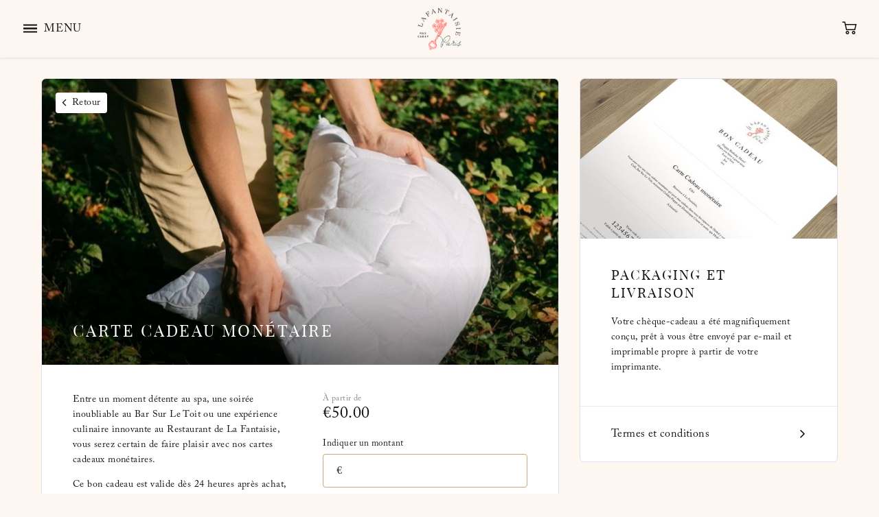

--- FILE ---
content_type: text/html; charset=utf-8
request_url: https://cadeaux.lafantaisie.com/vouchers/carte-cadeau-spa-hotel-paris/
body_size: 14665
content:
<!DOCTYPE html>
<html lang="fr-fr" class="no-js">
<head>

	
		<link rel="stylesheet" href="/view/default/css/style.css?v=1769068283" type="text/css" media="all" />

	
	
	

<style type="text/css">
.category_header-title{text-transform:uppercase}.category_header-title{letter-spacing:.1025em}.product_view-title,.product_view-packaging_title{text-transform:uppercase}.product_view-title,.product_view-packaging_title{letter-spacing:.1025em}.basket-section_title{text-transform:uppercase}.basket-section_title{letter-spacing:.1025em}@font-face{font-family:'Custom Font';font-style:normal;font-weight:normal;src:url("/media/fonts/Adobe Caslon Pro/ACaslonPro-Regular.otf") format("opentype"),url("/media/fonts/Adobe Caslon Pro/ACaslonPro-Regular.ttf") format("truetype")}@font-face{font-family:'Custom Font Cat Banner';font-style:normal;font-weight:normal;src:url(/media/fonts/PlayfairDisplay/PlayfairDisplay-Regular.woff2) format("woff2"),url(/media/fonts/PlayfairDisplay/PlayfairDisplay-Regular.woff) format("woff"),url(/media/fonts/PlayfairDisplay/PlayfairDisplay-Regular.ttf) format("truetype")}@font-face{font-family:'Custom Font Product Title';font-style:normal;font-weight:normal;src:url(/media/fonts/PlayfairDisplay/PlayfairDisplay-Regular.woff2) format("woff2"),url(/media/fonts/PlayfairDisplay/PlayfairDisplay-Regular.woff) format("woff"),url(/media/fonts/PlayfairDisplay/PlayfairDisplay-Regular.ttf) format("truetype")}@font-face{font-family:'Custom Font Checkout Title';font-style:normal;font-weight:normal;src:url(/media/fonts/PlayfairDisplay/PlayfairDisplay-Regular.woff2) format("woff2"),url(/media/fonts/PlayfairDisplay/PlayfairDisplay-Regular.woff) format("woff"),url(/media/fonts/PlayfairDisplay/PlayfairDisplay-Regular.ttf) format("truetype")}body,.no-touchevents .input_number_button,button,input,textarea,.stripe-input-placeholder,.select-css,.daterangepicker,.daterangepicker .drp-calendar select,.product_badge,.event_add_multiple-selected_occurrence,.event_add_multiple-selected_occurrence::before{font-family:'Custom Font','LL Brown Pro Regular Web','Helvetica Neue',Verdana,sans-serif}:root{--store-font:'Custom Font','LL Brown Pro Regular Web','Helvetica Neue',Verdana,sans-serif}strong,.off_canvas_basket_count,.site_header_basket-count,.product_options-option_price,.daterangepicker .calendar-table th,.promo_code_card-code,.product_badge,.event_add_multiple-selected_occurrence,.product_view-validity:last-child,.product_view-redeemable_properties:last-child,.vpm_upload-upload_status_title{font-family:'Custom Font','LL Brown Pro Regular Web','Helvetica Neue',Verdana,sans-serif}:root{--store-font-bold:'Custom Font','LL Brown Pro Regular Web','Helvetica Neue',Verdana,sans-serif}.category_header-title,.product_card-banner_title--featured{font-family:'Custom Font Cat Banner','LL Brown Pro Regular Web','Helvetica Neue',Verdana,sans-serif}.product_view-title,.product_view-packaging_title{font-family:'Custom Font Product Title','LL Brown Pro Regular Web','Helvetica Neue',Verdana,sans-serif}.basket-section_title{font-family:'Custom Font Checkout Title','LL Brown Pro Regular Web','Helvetica Neue',Verdana,sans-serif}body{background-color:#fef6f0}.adyen-checkout__payment-method--selected{background-color:#fef6f0!important}:root{--store-primary-color:#547264}.basket-personalise_edit::before,.js-date_selected .basket-change_specified::before,.js-form_success button[type=submit] .button-label::before,.js-form_success button[name=proceed] .button-label::before,.product_view-redeemable_properties a,.off_canvas_basket_count,.promo_code_card-code,.promo_code_card-matching_items li::before,.basket-applied_voucher,.basket-price--discounted .discounted_price_value,.checkout_secure_message .line-1,.remaining_balance_page .remaining_balance,.product_view-occurrences_list_label input:checked~p,.event_add_multiple_change_button:hover .event_add_multiple_change_label{color:#547264}.button.button--primary{background-color:#547264;border-color:transparent}.system_banner_container--message .system_banner_container-wrapper,.system_banner_container--success .system_banner_container-wrapper,.show_redeemable_properties .product_view-validity::before,.show_redeemable_properties .product_view-redeemable_properties::before,.order_complete-title::before{background-color:#547264}.notification_popup.notification_popup,.promo_code_card{border-color:#547264}body:not(.giftpro-basket) .site_header_basket.js-highlight_cart{background-color:#547264}.vpm_upload-processing_icon::after{border-color:#547264;border-bottom-color:transparent}.added_to_cart_icon.glow path{stroke:#547264}@keyframes highlight_glow_success{0%{box-shadow:0 0 -6px rgba(84,114,100,0)}60%{box-shadow:0 0 14px rgba(84,114,100,.25)}100%{box-shadow:0 0 -6px rgba(84,114,100,0)}}.product_view-occurrences_list_label:hover{background-color:rgba(84,114,100,.02)}.daterangepicker .calendar-table td.available:not(.disabled):hover,.daterangepicker .calendar-table tr td.active:not(.disabled),.daterangepicker .calendar-table tr td.active:not(.disabled):hover,.daterangepicker .calendar-table td.active:not(.off):hover{background-color:#547264;border-color:#547264;color:#fff}.vpm_upload-processing_icon{background-color:rgba(84,114,100,.35)}.button.button--primary:hover{background-color:#6a8f7e;border-color:#6a8f7e}body:not(.giftpro-basket) .site_header_basket.js-highlight_cart:hover{background-color:#6a8f7e}.product_view-redeemable_properties a:hover{color:#6a8f7e}.button.button--primary:active,.js-form_loading button[type=submit],.js-form_loading button[name=proceed]{background-color:#496357;border-color:#496357}body:not(.giftpro-basket) .site_header_basket.js-highlight_cart:active{background-color:#496357}.product_view-redeemable_properties a:active{color:#496357}.js-form_success button[type=submit],.js-form_success button[name=proceed]{background-color:rgba(84,114,100,.1);border-color:rgba(84,114,100,.1)}.button:hover{border-color:#547264}input,textarea,.stripe-input-placeholder,.no-touchevents .input_number_button,.no-touchevents .input_number_button:first-child,input:hover,textarea:hover,.stripe-input-placeholder:hover,input:focus,textarea:not(.adyen-checkout__filter-input):focus,.stripe-input-placeholder:focus,.no-touchevents .input_number_buttons_container:hover+input,.basket-remove::before,.custom_radio_label::before,.custom_checkbox_label::before,.custom_input_indicator,.no-touchevents .custom_checkbox_label:hover::before,.custom_checkbox:checked+.custom_checkbox_label::before,.select2-container--finesse .select2-selection,.custom_select_style,.select2-container--finesse .select2-selection:hover,.select-css,.daterangepicker .drp-calendar select{border-color:#c9a977}.adyen-checkout__input{border-color:#c9a977!important}.no-touchevents body:not(.dark_mode) .input_number_button:hover,.no-touchevents body:not(.dark_mode) .input_number_button:first-child:hover,input:hover,textarea:hover,.stripe-input-placeholder:hover,input:focus,textarea:not(.adyen-checkout__filter-input):focus,.stripe-input-placeholder:focus,.no-touchevents .input_number_buttons_container:hover+input,.custom_radio_label:hover::before,.custom_checkbox_label:hover::before,.custom_input_wrap:hover .custom_input_indicator,.no-touchevents .custom_checkbox_label:hover::before,input:checked~.custom_input_indicator,.custom_checkbox:checked+.custom_checkbox_label::before,.no-touchevents .custom_radio_label:hover::before,.custom_radio:checked+.custom_radio_label::before,.custom_select_style:hover,.select2-container--finesse .select2-selection:hover,.product_view-back:hover,.select-css:hover,.daterangepicker .drp-calendar select:hover,.select-css:focus,.daterangepicker .drp-calendar select:focus{border-color:#d0b589}.no-touchevents body:not(.dark_mode) .input_number_button:focus,.no-touchevents body:not(.dark_mode) .input_number_button:first-child:focus,input:focus,textarea:not(.adyen-checkout__filter-input):focus,.stripe-input-placeholder:focus,.no-touchevents .input_number_buttons_container:focus+input,.custom_radio_label:focus::before,.custom_checkbox_label:focus::before,.custom_input_wrap:focus .custom_input_indicator,.no-touchevents .custom_checkbox_label:focus::before,.no-touchevents .custom_radio_label:focus::before,.custom_radio:checked+.custom_radio_label::before,.custom_select_style:focus,.select2-container--finesse .select2-selection:focus,.product_view-back:focus,.select-css:focus,.daterangepicker .drp-calendar select:focus{border-color:#c29d65}.site_footer,.category_top_nav_container{background-color:#fef6f0}.site_footer-button,.site_footer-content,.site_footer-content a,.site_footer-powered_by_text:before,.site_footer-button:hover,.site_footer-content a:hover{color:#fb706a}.site_footer-powered_by_container path,.site_footer-powered_by_container a:hover path{fill:#fb706a}.site_footer-button:hover{color:#547264;opacity:1}.site_footer-content a:hover{color:#547264;text-decoration:underline}.site_footer-powered_by_container a:hover path{fill:#547264}.site_header,.site_nav_container{background-color:#fef6f0}.cookie_banner{background-color:#fef6f0}.site_header_logo-link{max-height:90%}.basket_progress--active_step_1 .basket_progress-step--1 .basket_progress-link,.basket_progress--active_step_2 .basket_progress-step--2 .basket_progress-link,.basket_progress--active_step_3 .basket_progress-step--3 .basket_progress-link{background-color:#fb706a;border-color:#fb706a}.contact_map_marker::after{color:#547264}.contact_map_marker:hover::after{color:#496357}.contact_map_marker.inactive::after{color:#6a8f7e}.contact_map_marker.inactive:hover::after{color:#547264}.ox_voucher-ribbon{background-color:#fef6f0}.ox_voucher-confetti_piece{background-color:#547264}.snowfetti .ox_voucher-confetti_piece path{stroke:#547264}.ox_voucher-confetti_piece:nth-child(even){background-color:#725462}.snowfetti .ox_voucher-confetti_piece:nth-child(even) path{stroke:#725462}
</style>

	
<link rel="apple-touch-icon" sizes="180x180" href="https://media.giftpro.co.uk/fav/apple-touch-icon.png?v=bOMB4do2KA">
<link rel="icon" type="image/png" sizes="32x32" href="https://media.giftpro.co.uk/fav/favicon-32x32.png?v=bOMB4do2KA">
<link rel="icon" type="image/png" sizes="16x16" href="https://media.giftpro.co.uk/fav/favicon-16x16.png?v=bOMB4do2KA">
<link rel="manifest" href="https://media.giftpro.co.uk/fav/site.webmanifest?v=bOMB4do2KA">
<link rel="mask-icon" href="https://media.giftpro.co.uk/fav/safari-pinned-tab.svg?v=bOMB4do2KA" color="#547264">
<link rel="shortcut icon" href="https://media.giftpro.co.uk/fav/favicon.ico?v=bOMB4do2KA">
<meta name="msapplication-TileColor" content="#547264">
<meta name="msapplication-config" content="https://media.giftpro.co.uk/fav/browserconfig.xml?v=bOMB4do2KA">
<meta name="theme-color" content="#547264">



	<meta name="environment" content="development" />
	<meta name="Content-Type" content="text/html; charset=utf-8" />
	<meta name="viewport" content="width=device-width, minimum-scale=1.0, maximum-scale=1.0, user-scalable=no">
	<meta http-equiv="X-UA-Compatible" content="IE=8,9">

    <meta name="referrer" content="origin-when-cross-origin">

	
			<link rel="canonical" href="https://cadeaux.lafantaisie.com/vouchers/carte-cadeau-spa-hotel-paris/" />
	
				<meta property="og:title" content="Carte Cadeau Hôtel Spa Paris | La Fantaisie | Montant libre" />
							<meta property="og:type" content="product" />
							<meta property="og:image" content="https://images.giftpro.co.uk/product-image/1200/38e8514b-a77c-4900-8863-458eaed6021a.jpg"/>
							<meta property="og:image:width" content="1200" />
							<meta property="og:image:height" content="666" />
							<meta property="og:url" content="https://cadeaux.lafantaisie.com/vouchers/carte-cadeau-spa-hotel-paris/" />
							<meta property="og:description" content="Offrez des cartes cadeaux monétaires pour des moments inoubliables au spa, au Bar Sur Le Toit ou au Restaurant de La Fantaisie. " />
		
	
	
	<script>
	document.documentElement.className = document.documentElement.className.replace(/\bno-js\b/g, '') + ' js ';
	</script>

				<title>Carte Cadeau Hôtel Spa Paris | La Fantaisie | Montant libre</title>
							<meta name="description" content="Offrez des cartes cadeaux monétaires pour des moments inoubliables au spa, au Bar Sur Le Toit ou au Restaurant de La Fantaisie. ">
		
	<script type="text/javascript" src="/view/default/js/head.min.js?v=1769068284"></script>

		
	
		
	
    
        <script type="text/javascript" src="https://js.stripe.com/v3/"></script>

			
		<script>
		var giftpro = {
				checkout: {},
				currency: 'EUR',
				currencySymbol: '&#8364;',
				timezone: 'Europe/London',
				locale: 'fr_FR',
				country: 'FR',
				storeName: 'La Fantaisie',
				hasGoogleAnalytics: true,
				googleTagID: 'G-5NG2218RW5',
								storeDesign: {"bodyBg":"#fef6f0","isTextColorLight":false,"primaryColor":"#547264","primaryColorHover":"#6a8f7e","primaryColorActive":"#496357","oxConfetti1":"#547264","oxConfetti2":"#725462","secondaryGhostColorHover":"#547264","button_style":"solid","inputBorder":"#c9a977","inputBorderHover":"#d0b589","inputBorderFocus":"#c29d65","applePayButton":"white-outline","footerBg":"#fef6f0","footerTextColor":"#fb706a","footerTextColorHover":"#547264","headerBg":"#fef6f0","isHeaderBgDark":false,"oxPackagingRibbon":"#fef6f0","cookieBannerBg":"#fef6f0","basketActiveStep":"#fb706a","newLogoHeight":90,"contactMarker":"#547264","contactMarkerHover":"#496357","contactMarkerInactive":"#6a8f7e","forceDarkMode":false,"customFont":"'Custom Font', 'LL Brown Pro Regular Web', 'Helvetica Neue', 'Verdana', sans-serif","customFontBold":"'Custom Font', 'LL Brown Pro Regular Web', 'Helvetica Neue', 'Verdana', sans-serif","customFontCatBanner":"'Custom Font Cat Banner', 'LL Brown Pro Regular Web', 'Helvetica Neue', 'Verdana', sans-serif","customFontProductTitle":"'Custom Font Product Title', 'LL Brown Pro Regular Web', 'Helvetica Neue', 'Verdana', sans-serif","customFontCheckoutTitle":"'Custom Font Checkout Title', 'LL Brown Pro Regular Web', 'Helvetica Neue', 'Verdana', sans-serif","fontFace":"@font-face {\n    font-family: 'Custom Font';\n    font-style: normal;\n    font-weight: normal;\n    src: url(\"\/media\/fonts\/Adobe Caslon Pro\/ACaslonPro-Regular.otf\") format(\"opentype\"), url(\"\/media\/fonts\/Adobe Caslon Pro\/ACaslonPro-Regular.ttf\") format(\"truetype\");\n}\n@font-face {\n    font-family: 'Custom Font Cat Banner';\n    font-style: normal;\n    font-weight: normal;\n    src: url(\"\/media\/fonts\/PlayfairDisplay\/PlayfairDisplay-Regular.woff2\") format(\"woff2\"), url(\"\/media\/fonts\/PlayfairDisplay\/PlayfairDisplay-Regular.woff\") format(\"woff\"), url(\"\/media\/fonts\/PlayfairDisplay\/PlayfairDisplay-Regular.ttf\") format(\"truetype\");\n}\n@font-face {\n    font-family: 'Custom Font Product Title';\n    font-style: normal;\n    font-weight: normal;\n    src: url(\"\/media\/fonts\/PlayfairDisplay\/PlayfairDisplay-Regular.woff2\") format(\"woff2\"), url(\"\/media\/fonts\/PlayfairDisplay\/PlayfairDisplay-Regular.woff\") format(\"woff\"), url(\"\/media\/fonts\/PlayfairDisplay\/PlayfairDisplay-Regular.ttf\") format(\"truetype\");\n}\n@font-face {\n    font-family: 'Custom Font Checkout Title';\n    font-style: normal;\n    font-weight: normal;\n    src: url(\"\/media\/fonts\/PlayfairDisplay\/PlayfairDisplay-Regular.woff2\") format(\"woff2\"), url(\"\/media\/fonts\/PlayfairDisplay\/PlayfairDisplay-Regular.woff\") format(\"woff\"), url(\"\/media\/fonts\/PlayfairDisplay\/PlayfairDisplay-Regular.ttf\") format(\"truetype\");\n}","customFontCatBannerUpper":true,"customFontCatBannerSpacing":"0.1025","customFontProductTitleUpper":"1","customFontProductTitleSpacing":"0.1025","customFontCheckoutTitleUpper":"1","customFontCheckoutTitleSpacing":"0.1025"},
				translation: {
					"apply": 'Valider',
					"clear": 'Annuler',
					"mon": 'lun.',
					"tue": 'mar.',
					"wed": 'mer.',
					"thu": 'jeu.',
					"fri": 'ven.',
					"sat": 'sam.',
					"sun": 'dim.',
					"january": 'janvier',
					"february": 'février',
					"march": 'mars',
					"april": 'avril',
					"may": 'mai',
					"june": 'juin',
					"july": 'juillet',
					"august": 'août',
					"september": 'septembre',
					"october": 'octobre',
					"november": 'novembre',
					"december": 'décembre',
					"cardNumber": 'Numéro de carte bancaire',
					"mmYY": 'MM / YY',
					"cvv": 'CVV',
					"Add a new address": "Ajouter une nouvelle adresse",
					"Edit address": "Modifier l'adresse"
				}
			};

		if (sessionStorage.getItem("impressionsData")) {
			giftpro.productList = JSON.parse(sessionStorage.getItem("impressionsData"));
		}

				giftpro.stripeFonts = [
            {
                'family': 'Custom Font Input',
                'src': 'url("https://media.giftpro.co.uk/fonts/Adobe Caslon Pro/ACaslonPro-Regular.otf") format("opentype")'
            }
        ]
		</script>

	<script>
hasCookieBannerExpired(localStorage.getItem('userConsent-hideBanner'));

  window.dataLayer = window.dataLayer || [];
  function gtag(){dataLayer.push(arguments);}

      storeConsentCategory('all', 1);

  checkGoogleConsent();
</script>


    <!-- Global site tag (gtag.js) - Google Analytics -->
    <script async src="https://www.googletagmanager.com/gtag/js?id=G-5NG2218RW5"></script>
        <script>
        gtag('js', new Date());

        gtag('set', {
          'currency': 'EUR',
          'country': 'FR'
        });

        gtag('config', 'G-5NG2218RW5'); //Giftpro         
        
        
    
    </script>



    
    
    
    
    
    
            
    
    
	<script> window['_fs_host'] = 'eu1.fullstory.com'; window['_fs_script'] = 'edge.eu1.fullstory.com/s/fs.js'; window['_fs_org'] = 'o-A0PG-eu1'; window['_fs_namespace'] = 'FS'; !function(m,n,e,t,l,o,g,y){var s,f,a=function(h){ return!(h in m)||(m.console&&m.console.log&&m.console.log('FullStory namespace conflict. Please set window["_fs_namespace"].'),!1)}(e) ;function p(b){var h,d=[];function j(){h&&(d.forEach((function(b){var d;try{d=b[h[0]]&&b[h[0]](h[1])}catch(h){return void(b[3]&&b[3](h))} d&&d.then?d.then(b[2],b[3]):b[2]&&b[2](d)})),d.length=0)}function r(b){return function(d){h||(h=[b,d],j())}}return b(r(0),r(1)),{ then:function(b,h){return p((function(r,i){d.push([b,h,r,i]),j()}))}}}a&&(g=m[e]=function(){var b=function(b,d,j,r){function i(i,c){ h(b,d,j,i,c,r)}r=r||2;var c,u=/Async$/;return u.test(b)?(b=b.replace(u,""),"function"==typeof Promise?new Promise(i):p(i)):h(b,d,j,c,c,r)} ;function h(h,d,j,r,i,c){return b._api?b._api(h,d,j,r,i,c):(b.q&&b.q.push([h,d,j,r,i,c]),null)}return b.q=[],b}(),y=function(b){function h(h){ "function"==typeof h[4]&&h[4](new Error(b))}var d=g.q;if(d){for(var j=0;j<d.length;j++)h(d[j]);d.length=0,d.push=h}},function(){ (o=n.createElement(t)).async=!0,o.crossOrigin="anonymous",o.src="https://"+l,o.onerror=function(){y("Error loading "+l)} ;var b=n.getElementsByTagName(t)[0];b&&b.parentNode?b.parentNode.insertBefore(o,b):n.head.appendChild(o)}(),function(){function b(){} function h(b,h,d){g(b,h,d,1)}function d(b,d,j){h("setProperties",{type:b,properties:d},j)}function j(b,h){d("user",b,h)}function r(b,h,d){j({ uid:b},d),h&&j(h,d)}g.identify=r,g.setUserVars=j,g.identifyAccount=b,g.clearUserCookie=b,g.setVars=d,g.event=function(b,d,j){h("trackEvent",{ name:b,properties:d},j)},g.anonymize=function(){r(!1)},g.shutdown=function(){h("shutdown")},g.restart=function(){h("restart")}, g.log=function(b,d){h("log",{level:b,msg:d})},g.consent=function(b){h("setIdentity",{consent:!arguments.length||b})}}(),s="fetch", f="XMLHttpRequest",g._w={},g._w[f]=m[f],g._w[s]=m[s],m[s]&&(m[s]=function(){return g._w[s].apply(this,arguments)}),g._v="2.0.0") }(window,document,window._fs_namespace,"script",window._fs_script); </script>
<!-- fullstory -->
</head>

<body class="giftpro-product-33648 giftpro-vouchers giftpro-vouchers-carte-cadeau-spa-hotel-paris giftpro-carte-cadeau-spa-hotel-paris giftpro-2461 giftpro-account-872 no_notification_banner-physical_delivery_false no_store_modal-disabled currency_eur product_page product_type-voucher has_back_button contact_hidden has_categories lang-fr_fr" data-brand="Giftpro">


<img width="2000" height="1000" class="lcplaceholder" style="pointer-events: none; position: absolute; top: 0; left: 0; width: 98vw; height: 98vh; max-width: 98vw; max-height: 98dvh;"  src="data:image/svg+xml,%3Csvg xmlns='http://www.w3.org/2000/svg' width='99px' height='99px' viewBox='0 0 99 99'%3E%3Crect x='0' y='0' width='99' height='99' fill='none'%3E%3C/rect%3E%3C/svg%3E">


<div class="site_container">


<header class="site_header">

	<div id="site_header_wrapper" class="site_header_wrapper">

		
		
			<button id="js-site_header_menu" type="button" class="site_header_menu">
				<span class="site_header_menu-line site_header_menu-line_outer"></span>
				<span class="site_header_menu-line site_header_menu-line_inner"></span>
				<span class="site_header_menu-label site_header_menu-label_open">Menu</span>
				<span class="site_header_menu-label site_header_menu-label_close">Fermer</span>
				<span class="site_header_menu-label site_header_menu-label_back">Retour</span>
			</button>

		

		<nav class="site_nav_container site_nav_container--menu">
			<div id="site_nav_wrapper--menu" class="site_nav_wrapper" >

									<a href="/" class="site_nav-browse has_arrow has_cats js-site_nav_categories js-no_fade">Découvrir tous nos cadeaux</a>
				
				
				<ul class="site_menu">

					
					<li>
						<a href="/basket/">Panier<span class='off_canvas_basket_count js-header_basket_count'></span></a>
					</li>

					
					

					
					<li>
						<a href="/page/terms-conditions/">
		                    Termes et conditions						</a>
					</li>

					<li>
						<a href="/page/privacy-notice/">
							Politique de Confidentialité						</a>
					</li>

										<li>
						<a href="https://www.lafantaisie.com/">Retour au site principal</a>
					</li>
					
					
					
					
				</ul>
							</div>
		</nav>

					<nav class="site_nav_container site_nav_container--categories">
				<div id="site_nav_wrapper--categories" class="site_nav_wrapper">
					<p class="site_nav-browse">Sélectionner une catégorie:</p>

					<ul class="site_menu">
													<li>
								<a href="/" data-cat-id="4628">
									Tous les bons cadeaux								</a>
							</li>
													<li>
								<a href="/category/restaurant/" data-cat-id="5645">
									Restaurant								</a>
							</li>
													<li>
								<a href="/category/saint-valentin/" data-cat-id="5878">
									Saint-Valentin								</a>
							</li>
													<li>
								<a href="/category/spa/" data-cat-id="5603">
									Spa								</a>
							</li>
						
					</ul>
				</div>
			</nav>
		

		<div class="site_header_logo">

			
			<a class="site_header_logo-link" href="/" >

				
						<img alt="Return to La Fantaisie home page" src="https://images.giftpro.co.uk/original/750x200/44968c45-31cd-4bc8-879e-c4fa7340ef14.png" class="site_header_logo-img" />

				
			</a>

		</div>

	    <a class="site_header_basket js-empty_cart_on_load" href="/basket/">

            <span class="site_header_basket-price">
				<span class="site_header_basket-symbol price_symbol">&#8364;</span><span class="site_header_basket-value price_value js-header_basket_total"></span>
			</span>
			<span class="site_header_basket-count js-header_basket_count"></span>

	    </a>

	</div>

</header>


<main class="site_main">

<script>var messagesServerSide = [];</script>





<div class="content_wrapper product_view_wrapper ">

    <div class="product_view-col product_view-main_col product_view">

        <header class="product_view-header">

            <a href="/" class="product_view-back js-product_back">Retour</a>
    
    
<div class="product_view-header_gallery product_view-header_gallery_single">

            <div class="product_view-header_gallery_slide cell">
            <div class="product_view-image_wrapper" style="background-color:rgba(68,70,48,0.35);">

                <img data-sizes="auto"
                    data-srcset="https://images.giftpro.co.uk/product-image/300/38e8514b-a77c-4900-8863-458eaed6021a.jpg 300w, https://images.giftpro.co.uk/product-image/500/38e8514b-a77c-4900-8863-458eaed6021a.jpg 500w, https://images.giftpro.co.uk/product-image/650/38e8514b-a77c-4900-8863-458eaed6021a.jpg 650w, https://images.giftpro.co.uk/product-image/800/38e8514b-a77c-4900-8863-458eaed6021a.jpg 800w, https://images.giftpro.co.uk/product-image/1000/38e8514b-a77c-4900-8863-458eaed6021a.jpg 1000w, https://images.giftpro.co.uk/product-image/1200/38e8514b-a77c-4900-8863-458eaed6021a.jpg 1200w, https://images.giftpro.co.uk/product-image/1410/38e8514b-a77c-4900-8863-458eaed6021a.jpg 1410w, https://images.giftpro.co.uk/product-image/1620/38e8514b-a77c-4900-8863-458eaed6021a.jpg 1620w"
                    class="product_view-image lazyload"
                    alt=""
                />

            </div>
        </div>
    


</div>


    <div class="product_view-title_wrapper">

        

        
        
        
        
        <h1 class="product_view-title">Carte Cadeau monétaire</h1>

    </div>

</header>

        <div class="product_view-main product_view--content_pad">

            <div class="product_view-desc_col">

                                    <div class="product_view-desc">
                        <p>Entre un moment d&eacute;tente au spa, une soir&eacute;e inoubliable au Bar Sur Le Toit ou une exp&eacute;rience culinaire innovante au Restaurant de La Fantaisie, vous serez certain de faire plaisir avec nos cartes cadeaux mon&eacute;taires.</p>                    </div>
                
                
    <div class="product_view-validity">
        Ce bon cadeau est valide dès 24 heures après achat, et pour 12 mois.    </div>


            </div>

            <div class="product_view-price_col product_view-price_col_sticky">

                <div class="product_view-price_col_inner">

                    <div class="product_view-price_row">

    
            <p class="product-price_intro product_view-price_intro">À partir de</p>
    
    
    <p class="product-price product_view-price" content="EUR">

                    <span class="product-price_symbol">&#8364;</span><span
                    id="product-price_value"
                    class="product-price_value"
                    content="50.00"
                    data-base="50.00"
            >50.00</span>
            </p>

    
    
</div>



                    
                    
    <form action="/vouchers/add/" method="post" id="product-form" class="product_view-add_to_basket_form js-add_to_basket_form js-ajax_form form_spinner type_monetary">

        
            <div class="product-options">

                
                
                    <div class="product-option">

                        <div class="input_row">
                            <label class="input_label">Indiquer un montant</label>

                            <div class="input_wrapper monetary_input">
                                <div class="monetary_input-symbol">&#8364;</div>
                                <input
                                        name="meta[selectedOptions][Value]"
                                        value=""
                                        autocomplete="off"
                                        type="number"
                                        pattern="\d*"
                                        step="0.01"
                                        class="monetary_input-input js-force-validatation"
                                        min="50.00"
                                        max="2000.00"
                                        data-msg-min="Le montant minimum est de &#8364;50.00"
                                        data-msg-max="Le montant maximum est de &#8364;2000.00"
                                        data-msg-required="Merci d'indiquer un montant"
                                        data-msg-step="Veuillez saisir une valeur avec au maximum deux décimales"
                                        required />
                            </div>

                        </div>

                    </div>

                
            </div>

        

        <div class="product_view-add_to_cart_wrapper">

            
            
                <div class="product_view-quantity input_row error_label_absolute">
                                                                <label class="input_label">Quantité</label>
                                        <input
                            name="qty"
                            value="1"
                            autocomplete="off"
                            type="number"
                            pattern="\d*"
                            class="js-autoclear js-force-validatation js-number_buttons"
                            min="1"
                            max="99"
                            data-msg-min="Minimum quantity is 1"
                            data-msg-max="Maximum quantity is 99"
                            data-msg-required="Enter quantity"
                            required />
                </div>

            
            <input type="hidden" name="productID" value="33648" />

            
                            <button class="button button--primary product_view-add_to_basket" type="submit"><span class="button-label">Ajouter au panier</span></button>
            
        </div>
    </form>


                </div>

            </div>

        </div>

        

    </div>

    <div class="product_view-col product_view-side_col">

    <div id="product_view-packaging_info" class="product_view-packaging_info">

    
    
        <div class="product_view-packaging_image_container" >
            <img data-sizes="auto"
                data-srcset="https://images.giftpro.co.uk/packaging-image/300/ebf9d8c7-8429-47bd-83d6-e58376578823.jpg 300w, https://images.giftpro.co.uk/packaging-image/500/ebf9d8c7-8429-47bd-83d6-e58376578823.jpg 500w, https://images.giftpro.co.uk/packaging-image/700/ebf9d8c7-8429-47bd-83d6-e58376578823.jpg 700w, https://images.giftpro.co.uk/packaging-image/900/ebf9d8c7-8429-47bd-83d6-e58376578823.jpg 900w, https://images.giftpro.co.uk/packaging-image/1100/ebf9d8c7-8429-47bd-83d6-e58376578823.jpg 1100w, https://images.giftpro.co.uk/packaging-image/1300/ebf9d8c7-8429-47bd-83d6-e58376578823.jpg 1300w, https://images.giftpro.co.uk/packaging-image/1500/ebf9d8c7-8429-47bd-83d6-e58376578823.jpg 1500w"
                class="product_view-packaging_image lazyload"
                alt="Carte Cadeau monétaire at La Fantaisie gift voucher packaging"
            />
        </div>

    
    
        <div class="product_view--content_pad product_view-packaging_content">

                            <div class="product_view-packaging_title_wrapper">
                    <h2 class="product_view-packaging_title title--sm">Packaging et livraison</h2>
                </div>
            
                            <div class="product_view-packaging_desc">
                    <p>Votre chèque-cadeau a été magnifiquement conçu, prêt à vous être envoyé par e-mail et imprimable propre à partir de votre imprimante.</p>                </div>
            
            
        </div>

        
    </div>

    <div class="product_view-side_col_cta">
        <a href="#product_view-packaging_info_modal" class="product_view-side_col_button cta_arrow_button product_view-packaging_button" rel="modal:open">Packaging et livraison</a>

        
        
        
                    <a href="#product_terms_popup" class="product_view-side_col_button cta_arrow_button product_view-terms_button" rel="modal:open">Termes et conditions</a>
            </div>

</div>

</div>


    <section id="related_product_grid_container" class="content_wrapper related_product_grid_container">

        <h3 class="related_product_title title--sm">You may also like&hellip;</h3>

        <ul class="product_grid related_product_grid product_count-1 js-decorated">

            


<li class="product_cell js-product_cell  product_id--33650 location--3959 visible" data-product-id="33650" data-product-type="Voucher" data-product-category="[&quot;Spa&quot;,&quot;Tous les bons cadeaux&quot;]">
    <div class="product_card">

        <div class="product_card-image_row">

            <div class="product_card-image_wrapper" style="background-color:rgba(208,160,140,0.45);">

                
                    <img data-sizes="auto"
                         data-srcset="https://images.giftpro.co.uk/product-image/300/b073b520-6243-4d50-8c13-e645c1c73f65.jpg 300w, https://images.giftpro.co.uk/product-image/500/b073b520-6243-4d50-8c13-e645c1c73f65.jpg 500w, https://images.giftpro.co.uk/product-image/650/b073b520-6243-4d50-8c13-e645c1c73f65.jpg 650w, https://images.giftpro.co.uk/product-image/800/b073b520-6243-4d50-8c13-e645c1c73f65.jpg 800w, https://images.giftpro.co.uk/product-image/1000/b073b520-6243-4d50-8c13-e645c1c73f65.jpg 1000w, https://images.giftpro.co.uk/product-image/1200/b073b520-6243-4d50-8c13-e645c1c73f65.jpg 1200w"
                         class="product_card-image lazyload"
                         alt=""
                    />

                
            </div>

            
        </div>

        <div class="product_card-text_row">

            
            <div class="product_card-title_row">
                <h2 class="product_card-title js-product_card_title">Soin du visage Signature by Holidermie</h2>
            </div>

            
                            <div class="product_card-desc_row">
                    <p class="product_card-desc"></p>
                </div>
            
            
            <div class="product_card-price_row ">

                
                

                <p class="product-price product_card-price js-product_card_price" data-price="180.00">
                                            <span class="product-price_symbol">&#8364;</span><span class="product-price_value">180.00</span>
                    
                    
                    
                                    </p>

            </div>

        </div>

        
        <a class="product_card-link js-product_card_link" href="/vouchers/soin-visage-holidermie/">
            <span class="product_card-link_label">Click for more details about this item</span>
        </a>

    </div>
</li>

        </ul>

    </section>


<aside id="product_added_popup" class="product_added_popup content_card">
    <svg class="added_to_cart_icon" height="50" viewBox="0 0 82 50" width="82" xmlns="http://www.w3.org/2000/svg"><g class="added_to_cart_icon-group" fill="none" fill-rule="evenodd" stroke="#232328" stroke-width="2.304" transform="translate(2 2)"><path d="m58.3094821 46.8392216h-37.3043731c-1.2805971 0-2.3283583-1.0357265-2.3283583-2.3020408v-25.8079877c0-1.2661225 1.0477612-2.3020409 2.3283583-2.3020409h37.3043731c1.280597 0 2.3283582 1.0359184 2.3283582 2.3020409v25.8079877c0 1.2663143-1.0477612 2.3020408-2.3283582 2.3020408z"/><g stroke-linecap="round" stroke-linejoin="round"><path d="m73.932009 36.62428c1.2813731.1772408 2.619791.3228865 4.0195223.4330841"/><path d="m4.22924925 25.2841008c18.19747765 6.2118653 35.54141795-4.6478204 44.03565675-16.0448408 4.088791-5.48614694-4.7971941-10.31870612-7.8215373-1.05260816-1.6781642 5.14103266 3.1430895 14.16157956 12.1212388 20.38418776 4.1712537 2.8911714 9.4199552 5.6449877 16.8658507 7.2608286"/><path d="m0 23.5310584c.28638806.1406367.57258209.2770351.85877612.4088097"/><path d="m41.176297 16.5960837s-8.4672686-3.7655633-11.5752388-7.18697146c-4.4927612-4.94555102-3.3716567-11.00260408 1.0830746-9.02495918 6.2376717 2.76897143 10.4921642 16.21193064 10.4921642 16.21193064z"/></g></g></svg>

    
    <script>
        giftpro.productAddedTextSingle = "Vous avez ajouté un <span id='js-product_added_qty'></span> Carte Cadeau monétaire à votre panier";
        giftpro.productAddedTextMultiple = "Vous avez ajouté un <span id='js-product_added_qty'></span> Carte Cadeau monétaires tà votre panier";
    </script>

    <p class="product_added_popup-title" id="js-product_added_popup_title"></p>

    <div class="button_row">
        <a href="/basket/" class="button button--primary button--block js-product_added-checkout">Valider mon panier</a>
    </div>
    <div class="button_row">
        <button class="button button--block js-product_added_popup-continue"><span class="button-label">Poursuivre mes achats</span></button>
    </div>
</aside>




<aside id="product_terms_popup" class="product_terms_popup">
            <p><strong>Ce bon cadeau est valide dès 24 heures après achat, et pour 12 mois.</strong></p>
        <p>La r&eacute;servation est obligatoire, sous r&eacute;serve de disponibilit&eacute;, et exclut les dates salon. Le bon est valide uniquement pour la p&eacute;riode sp&eacute;cifi&eacute;e et n&#39;est pas prolongeable.&nbsp;</p><p>Le bon &nbsp;comporte un code de r&eacute;f&eacute;rence unique &agrave; pr&eacute;senter au moment de la r&eacute;servation ainsi que le jour de la prestation. Le bon n&#39;est pas transf&eacute;rable et ne peut pas &ecirc;tre &eacute;chang&eacute; contre de l&#39;argent. Les photocopies ne sont pas accept&eacute;es. Toutes les r&eacute;servations doivent &ecirc;tre faites &agrave; l&#39;avance. Le bon ne peut pas &ecirc;tre utilis&eacute; via des outils de r&eacute;servation en ligne.</p></aside>






    <script type="application/ld+json">
    {
      "@context": "https://schema.org/",
      "@type": "Product",
      "productID": "33648",
      "name": "Carte Cadeau monétaire",
            "image": [
        "https://images.giftpro.co.uk/product-image/1200/38e8514b-a77c-4900-8863-458eaed6021a.jpg"
       ],
                  "description": "Offrez des cartes cadeaux monétaires pour des moments inoubliables au spa, au Bar Sur Le Toit ou au Restaurant de La Fantaisie. ",
                  "sku": "33648",
                  "brand": {
        "@type": "Brand",
        "name": "La Fantaisie"
      },
            "offers": {
        "@type": "Offer",
        "url": "https://cadeaux.lafantaisie.com/vouchers/carte-cadeau-spa-hotel-paris/",
        "priceCurrency": "EUR",
        "price": "50.00",
        "availability": "https://schema.org/InStock"
      }
    }
    </script>


<script type="text/javascript">
    giftpro.productCategories = ["Tous les bons cadeaux"];
</script>
</main>


<footer class="site_footer">

    <div class="content_wrapper">

        <ul class="site_footer-links">
            
            
            <li>
                <a href="/page/privacy-notice/" class="site_footer-button">
                    Politique de Confidentialité                </a>
            </li>

                        <li>
                <a href="/page/terms-conditions/" class="site_footer-button">
                    Termes et conditions                </a>
            </li>


            
                            <li>
                    <a href="/refunds/" class="site_footer-button">
                        Remboursements                    </a>
                </li>
            
                    </ul>

        <div class="site_footer-cards">
            <img data-src="/view/default/svg/payment-options/2021/visa.svg" alt="Pay with Visa" class="lazyload" />

            <img data-src="/view/default/svg/payment-options/2021/mastercard.svg" alt="Pay with Mastercard" class="lazyload" />

                            <img data-src="/view/default/svg/payment-options/2021/american_express.svg" alt="Pay with American Express" class="lazyload" />
            
                            <img data-src="/view/default/svg/payment-options/2021/discover.svg" alt="Pay with Discover" class="lazyload" />
                                    <img data-src="/view/default/svg/payment-options/2021/apple_pay.svg" alt="Pay with Apple Pay" class="lazyload" />
                    
            
                    </div>

                    <div class="site_footer-powered_by_container">
                <a href="https://www.giftpro.co.uk/contact/" target="_blank">
                    <div class="site_footer-powered_by_text">
                        <svg height="12" viewBox="0 0 63 12" width="63" xmlns="http://www.w3.org/2000/svg" aria-label="Powered by"><path d="m1.89166667 23.2157916.495-2.805h1.551c.84333338 0 1.52533338-.22 2.046-.66.52066661-.44.781-1.012.781-1.716 0-.6306666-.21083339-1.1348333-.6325-1.5125-.42166662-.3776666-1.0065-.5665-1.7545-.5665h-2.376l-1.276 7.26zm2.211-3.839h-1.54l.429-2.387h1.342c.40333338 0 .7095.0971667.9185.2915.209.1943334.3135.4638334.3135.8085 0 .3886667-.1265.7003334-.3795.935-.253.2346667-.61416662.352-1.0835.352zm5.76216666 3.96c.82866657 0 1.54366657-.2805 2.14499997-.8415s.902-1.2448333.902-2.0515c0-.748-.2621666-1.3768333-.7865-1.8865-.5243334-.5096666-1.1751666-.7645-1.9525-.7645-.81399997 0-1.51983336.2823334-2.11749997.847-.59766661.5646667-.8965 1.254-.8965 2.068 0 .748.2585 1.3731667.7755 1.8755.517.5023334 1.1605.7535 1.9305.7535zm.044-1.056c-.45466661 0-.8305-.1485-1.1275-.4455s-.44183339-.6765-.4345-1.1385c0-.5133333.17416661-.9496666.5225-1.309.34833339-.3593333.76816661-.539 1.25949997-.539.4546666 0 .836.154 1.144.462s.4583334.6966667.451 1.166c-.0073334.506-.187.9331667-.539 1.2815-.352.3483334-.7773334.5225-1.27599997.5225zm5.70716667 1.056 2.332-3.498 1.045 3.498h.396l3.344-5.412h-1.287l-1.98 3.388-1.012-3.509h-.407l-2.288 3.597-.825-3.476h-1.177l1.452 5.412zm10.0411667 0c.814 0 1.54-.2713333 2.178-.814l-.484-.781c-.5206666.3886667-1.0523334.583-1.595.583-.4693334 0-.8525-.1191666-1.1495-.3575-.297-.2383333-.4711666-.5738333-.5225-1.0065h4.004c.1026666-.308.154-.605.154-.891 0-.66-.22-1.2026666-.66-1.628-.44-.4253333-1.0046666-.638-1.694-.638-.814 0-1.5106666.2878334-2.09.8635-.5793334.5756667-.869 1.2668334-.869 2.0735 0 .748.2548334 1.3676667.7645 1.859.5096666.4913334 1.1641666.737 1.9635.737zm1.452-3.278h-2.959c.11-.3886666.3153334-.6985.616-.9295s.649-.3465 1.045-.3465c.3813334 0 .693.1063334.935.319.242.2126667.363.5133334.363.902zm3.1441666 3.157.506-2.882c.088-.4693333.2786666-.8231666.572-1.0615.2933334-.2383333.649-.3575 1.067-.3575.154 0 .33.0146667.528.044l.187-1.001c-.1686666-.066-.3703334-.099-.605-.099-.6013334 0-1.1036666.2053334-1.507.616l.099-.55h-1.067l-.935 5.291zm5.7621667.121c.814 0 1.54-.2713333 2.178-.814l-.484-.781c-.5206666.3886667-1.0523334.583-1.595.583-.4693334 0-.8525-.1191666-1.1495-.3575-.297-.2383333-.4711666-.5738333-.5225-1.0065h4.004c.1026666-.308.154-.605.154-.891 0-.66-.22-1.2026666-.66-1.628-.44-.4253333-1.0046666-.638-1.694-.638-.814 0-1.5106666.2878334-2.09.8635-.5793334.5756667-.869 1.2668334-.869 2.0735 0 .748.2548334 1.3676667.7645 1.859.5096666.4913334 1.1641666.737 1.9635.737zm1.452-3.278h-2.959c.11-.3886666.3153334-.6985.616-.9295s.649-.3465 1.045-.3465c.3813334 0 .693.1063334.935.319.242.2126667.363.5133334.363.902zm4.4751667 3.278c.7553334 0 1.3603334-.2566666 1.815-.77l-.121.649h1.067l1.452-8.25h-1.155l-.649 3.718c-.4033334-.594-1.0376666-.891-1.903-.891-.462 0-.8818334.0916667-1.2595.275-.3776666.1833334-.682.4235-.913.7205s-.4088334.6215-.5335.9735-.187.704-.187 1.056c0 .704.22 1.2998334.66 1.7875.44.4876667 1.0156666.7315 1.727.7315zm.341-1.045c-.4693334 0-.8451666-.1503333-1.1275-.451-.2823334-.3006666-.4198334-.6783333-.4125-1.133 0-.506.1723334-.9423333.517-1.309.3446666-.3666666.77-.55 1.276-.55.4326666 0 .7938334.1375 1.0835.4125s.4345.6471667.4345 1.1165c0 .4913334-.1613334.9331667-.484 1.3255-.3226666.3923334-.7516666.5885-1.287.5885zm10.5123333 1.056c.6013334 0 1.1293334-.1595 1.584-.4785s.7846666-.7021666.99-1.1495c.2053334-.4473333.308-.9093333.308-1.386 0-.704-.2218334-1.3035-.6655-1.7985s-1.0175-.7425-1.7215-.7425c-.6746666 0-1.2466666.2273334-1.716.682l.616-3.509h-1.155l-1.441 8.25h1.155l.143-.803c.4033334.6233334 1.0376666.935 1.903.935zm-.088-1.056c-.4326666 0-.7975-.1393333-1.0945-.418-.297-.2786666-.4455-.6453333-.4455-1.1.0073334-.4913333.1705-.935.4895-1.331s.7461666-.594 1.2815-.594c.462 0 .836.1503334 1.122.451.286.3006667.429.682.429 1.144 0 .506-.1723334.9405-.517 1.3035s-.7663334.5445-1.265.5445zm6.0811667 3.025c.66 0 1.2246666-.1961666 1.694-.5885.4693334-.3923333.77-.9478333.902-1.6665l.902-5.137h-1.155l-.539 3.047c-.0586666.352-.2145.6288334-.4675.8305-.253.2016667-.5481666.3025-.8855.3025-.3226666 0-.5775-.088-.7645-.264s-.2805-.4143333-.2805-.715c0-.132.0146666-.2603333.044-.385l.506-2.816h-1.166l-.495 2.827c-.044.22-.066.4143334-.066.583 0 .5206667.1686666.9478334.506 1.2815.3373334.3336667.7846666.5005 1.342.5005.55 0 1.0303334-.1686666 1.441-.506l-.077.407c-.0733334.418-.2383334.7296667-.495.935-.2566666.2053334-.572.308-.946.308-.6233334 0-1.188-.308-1.694-.924l-.726.748c.2786666.396.6325.7003334 1.0615.913.429.2126667.8818334.319 1.3585.319z" fill="#fff" transform="translate(0 -14)"/></svg>                    </div>
                    <div class="site_footer-powered_by_logo">
                        <svg viewBox="0 0 108 42" xmlns="http://www.w3.org/2000/svg" aria-label="Giftpro"><path d="m67.154691 27.4909091h1.7356388v-2.7949091h2.2937956v2.7949091h3.1577921v1.9625454h-3.1654381v4.9865455c-.0593379.5339489.139407 1.0642137.535219 1.428.4517443.2988353.988246.4435085 1.5291971.4123636.3517154-.0076363.8181205-.0458181 1.4374453-.1145454v1.9167273c-.6165427.146675-1.2472102.2260493-1.8809124.2367272-1.036931.065333-2.0612768-.2557326-2.8748906-.9010909-.7348495-.727846-1.1122891-1.741462-1.032208-2.772v-5.2003636h-1.7356388v.0076363h-2.5078832v8.629091h-2.2937957v-8.6367273h-1.5291971v-1.9549091h1.5291971v-2.1381818c-.0808873-1.0263067.2872121-2.0373061 1.0092701-2.772.7738725-.6431751 1.7625317-.9704949 2.7678468-.9163637.4986659-.0101088.9960463.0542376 1.4756752.1909091v1.9243637c-.2905868-.0538518-.5842525-.0895575-.8792883-.1069091-.5548885-.0307146-1.1040709.1252289-1.5597811.4429091-.3840893.3707364-.5758647.897455-.519927 1.428v1.9472727zm-28.6647998-8.8887273c-3.2266059.8018182-5.810949 5.0705455-5.810949 5.0705455-.9931214 1.5613783-1.8623222 3.1980152-2.5996351 4.8949091-.4052372.84-.7645985 1.68-1.1698358 2.5047272v.0534546c-.8913566 2.026198-2.1929925 3.846195-3.8229927 5.3454545-3.7145861 3.1224847-8.4031491 4.8535036-13.258139 4.8949091-.482592.003452-.9650113-.0194913-1.4450912-.0687273l-1.20806575-.1603636.59638688-1.0614545s3.31835777-6.0556364 6.65200747-12.1112728c-4.3053131-1.1735801-8.27867576-3.3302988-11.60660611-6.3-1.7123997-1.5593592-3.15409979-3.3914719-4.26645993-5.4218181l-.55051096-1.1836364h6.76669721c-1.39156937-3.1996364-2.29379567-7.47600001-2.29379567-13.45527274v-1.60363636l1.30746353.93163636 18.41153323 13.05818184.0688138-.1298182c1.054155-2.1588793 3.2531123-3.5240786 5.6580293-3.5127273 2.8820063.0059376 5.3962915 1.9551954 6.1167885 4.7421818h10.6126279v.0687273c-1.3839234 1.4203637-4.251168 1.596-5.1304563 1.596h-6.9349089l-.0917518-.7178182c-.2784937-2.0155894-1.8385561-3.6152473-3.8486569-3.9463389-2.0101009-.3310917-4.0018577.6835323-4.9136425 2.5030662l-.2140876.3970909c2.8131085 2.4853792 4.4869986 6.0110218 4.6334672 9.7592727.5173408-1.0340223 1.1290614-2.01819 1.8273906-2.94 1.0219786-1.3666206 2.4472635-2.3788218 4.0753102-2.8941818.8005158-.2015734 1.6162978-.3369403 2.4390694-.4047272zm-32.51837649 1.8632727c3.2202985 2.8578031 7.07163579 4.914498 11.23959879 6.0021819l.2064416-.3741819c-.6728468-.5345454-1.4374453-1.0538181-2.2020439-1.6036363-2.5537591-1.8021818-5.49746357-3.8487273-7.64598551-7.7738182h-4.80167892c.93121772 1.3601443 2.00519539 2.617088 3.20366794 3.7494545zm18.05981789 14.7305455c1.4676922-1.3517069 2.6391906-2.9923409 3.4406935-4.8185455 1.7279927-3.7876363 1.6591788-10.8436363-3.9147446-14.7992727-3.6394892-2.5810909-13.75512803-9.75927271-17.40226314-12.35563635.38229928 13.18800005 5.50510964 16.75418185 10.06976294 19.94618185 1.9497263 1.3363636 3.7771169 2.6421818 5.0081206 4.5818182.2383658.4586291.415724.9463921.527573 1.450909.2530792 1.6854946.0169146 3.4081217-.6804928 4.9636364h-.0993978c.2293796-3.3752727-.7034306-5.3454545-2.2326277-6.9414545-2.7296169 4.9254545-5.6274454 10.1945454-6.881387 12.4854545 4.4535639-.0643192 8.7491846-1.6579818 12.164763-4.5130909zm7.2254563-18.4112727c-.4645037 0-.8410584-.3760809-.8410584-.84 0-.4639192.3765547-.84.8410584-.84s.8410584.3760808.8410584.84c0 .4639191-.3765547.84-.8410584.84zm22.0816063 9.7898182-1.6591789 1.3592727c-.9424656-1.4336076-2.557336-2.2818624-4.2741059-2.2450909-1.3950119-.0403525-2.7410887.5151776-3.700657 1.5272727-.9535865 1.0148076-1.4650599 2.3660344-1.4221533 3.7570909-.0453797 1.4182282.483887 2.7947925 1.4680292 3.8181818.9893794 1.0195323 2.3639428 1.5742126 3.7847628 1.5272728 1.7031227.0860446 3.3241626-.7365353 4.258814-2.161091v-1.5272727h-4.3887957v-2.0847273h6.6749454v4.009091c-.6346421 1.1467082-1.5773912 2.0935607-2.7219709 2.7338181-1.1936952.6886961-2.5516153 1.0422609-3.9300366 1.0232728-1.9976931.0503108-3.9298988-.7133284-5.3521898-2.1152728-1.4329041-1.3641523-2.2216372-3.2697078-2.1714599-5.2461818-.0448775-1.9710252.7433494-3.869814 2.1714599-5.2309091 1.4187533-1.4090471 3.3519481-2.1785937 5.3521898-2.1305454 2.3542402-.0910976 4.5888405 1.0377888 5.9103469 2.9858182zm5.3216059-4.1083637c.298704.2746258.4656443.6636632.4587591 1.0690909.0054502.4007207-.1616178.7844935-.4587591 1.0538182-.2879505.2812164-.6753533.437629-1.078084.4352727-.4106434.008474-.8074368-.1483925-1.1010219-.4352727-.2971412-.2693247-.4642092-.6530975-.4587591-1.0538182-.0068852-.4054277.1600552-.7944651.4587591-1.0690909.292326-.2896748.6892745-.4493557 1.1010219-.4429091.4049938-.0063906.7948135.153759 1.078084.4429091zm.0458759 15.6163637h-2.2937956v-10.5916364h2.2937956zm27.6096538-9.2629091c.9885694 1.0760038 1.515588 2.4960684 1.4680292 3.9556363.0483158 1.4642622-.4785354 2.8893557-1.4680292 3.9709091-.9596897 1.0399668-2.3233986 1.6137307-3.7388869 1.5730909-1.3549734.0637461-2.6637627-.4996773-3.5477373-1.5272727v5.208h-2.2937957v-14.5090909h2.117938v1.5272727c.3898467-.5527231.9167935-.9948014 1.5291971-1.2829091.6685-.3169418 1.4009526-.4763111 2.140876-.4658182 1.4297825-.0591317 2.8144062.5068459 3.7924088 1.5501819zm-1.7968066 6.4603636c1.2368253-1.4326809 1.2368253-3.5538646 0-4.9865455-.5908267-.6365005-1.424876-.9919138-2.2937956-.9774545-.8510602-.0233081-1.6764076.2926769-2.2937957.8781818-.668198.6867281-1.0104591 1.6260656-.9404562 2.5810909-.0622231.9539306.2789225 1.8902077.9404562 2.5810909.6115848.5962616 1.4395005.9187424 2.2937957.8934546.8677429.0164232 1.7016102-.3361364 2.2937956-.9698182zm11.4154564-7.7890909v2.0083636h-.6881387c-.8130787-.0294445-1.6083223.2425564-2.2326277.7636364-.6086457.5550892-.9344473 1.3545424-.8869344 2.1763636v5.6509091h-2.2937956v-10.5992727h2.117938v1.3745454c.710981-.969989 1.8553603-1.5271719 3.0583942-1.4890909.3122001-.0045884.6235362.0339584.9251642.1145455zm10.4138324 1.3516364c1.056791 1.0379359 1.651987 2.4562385 1.651987 3.9365454 0 1.480307-.595196 2.8986095-1.651987 3.9365455-1.059997 1.0493722-2.498897 1.6275112-3.991205 1.6036363-1.490903.0244834-2.9271259-.5603169-3.975912-1.6189091-2.1625867-2.1740139-2.1625867-5.6838042 0-7.8578181 1.0511265-1.0524648 2.487881-1.629203 3.975912-1.596 1.490725-.0233108 2.928502.5516266 3.991205 1.596zm-6.338522 1.4814545c-1.2503993 1.4014286-1.2503993 3.5163896 0 4.9178182.603652.6555553 1.46372 1.0153251 2.354963.9850909.89975.0280396 1.768339-.3306365 2.385548-.9850909.634176-.6528024.976265-1.5345004.948102-2.4436364.026908-.9179917-.314408-1.808695-.948102-2.4741818-.613438-.6443613-1.464709-1.0091471-2.354964-1.0091471s-1.741525.3647858-2.354963 1.0091471z" fill="#fff"/></svg>
                    </div>
                </a>
            </div>
        
    </div>

</footer>


</div>


<aside id="contact_popup" class="contact_popup">
<form action="/contact/enquiry/" method="post" class="contact_form form js-validate js-ajax_form form_spinner">

	
			<div class="contact_form-intro">
			Utilisez le formulaire ci-dessous pour nous contacter, ou appelez-nous au <a href='tel:+331 55 07 85 07' class='nowrap'>+331 55 07 85 07</a>.		</div>
	
	<div class="flex_row flex_row--cols_2">

		<div class="col">

			<div class="input_row">
		    	<label class="input_label">Nom <span class="req">*</span></label>
		    	<input required data-msg-required="Merci d'indiquer votre nom" type="text" name="name">
		    </div>

		    <div class="input_row">
		    	<label class="input_label">Adresse email <span class="req">*</span></label>
		    	<input required data-msg-required="Merci d'indiquer votre adresse email" data-msg-email="Merci d'indiquer une adresse email valide" type="email" name="email">
		    </div>

		    <div class="input_row">
		    	<label class="input_label">Numéro de téléphone</label>
		    	<input type="tel" name="tel">
		    </div>

		</div>

		<div class="col">

			<div class="input_row input_row--textarea">

				<label class="input_label">
                    Message <span class="req">*</span>
                </label>

				<textarea data-msg-required="Merci d'ajouter votre message" required name="msg"></textarea>

			</div>
                            <div class="input_row captcha-container">
                        <div class="g-recaptcha" data-sitekey="6Ldi4AkUAAAAACXZH9gjXuPYfqXVoFWPAif3qwCp"></div>
                </div>
            
			<div class="input_row input_row--label_spacer">
                <input type="hidden" name="productID" value="33648" />
                <input type="text" name="spemail" value="" aria-label="Alternative email" />
				<input type="hidden" name="event_action" value="Contact form submit">
            </div>

		</div>
        <button class="button button--primary button--block" data-label-default="Envoyer le message" data-label-loading="Please wait..." data-label-success="Envoyé" type="submit">
            <span class="button-label">
                Envoyer le message            </span>
        </button>
	</div>

</form>

    <script src="https://www.google.com/recaptcha/api.js" async defer></script>
</aside>




    <script type="text/javascript" src="/view/default/js/bugsnag.min.js?v=1769068284"></script>
    <script>
        Bugsnag.start({
            apiKey: '72e538a43fd9c2297e8582bd550c8215',
            appVersion: '1769068284',
            releaseStage: 'production',
            onError: function (event) {
                if (event.errors[0].errorMessage === 'Illegal invocation') {
                    event.groupingHash = 'TypeErrorIllegal invocation';
                }
            }
        });
    </script>




<script type="text/javascript" src="/view/default/js/plugins.min.js?v=1769068284" defer></script>

<script type="text/javascript" src="/view/default/js/plugins/moment/locale/fr.js" defer></script>


<script>
    giftpro.jsIncludes = {
        "mapbox" : "1769068284"
    }
</script>

<script type="text/javascript" src="/view/default/js/scripts.min.js?v=1769068284" defer></script>




    


        
    

    


</body>
</html>


--- FILE ---
content_type: text/html; charset=utf-8
request_url: https://www.google.com/recaptcha/api2/anchor?ar=1&k=6Ldi4AkUAAAAACXZH9gjXuPYfqXVoFWPAif3qwCp&co=aHR0cHM6Ly9jYWRlYXV4LmxhZmFudGFpc2llLmNvbTo0NDM.&hl=en&v=PoyoqOPhxBO7pBk68S4YbpHZ&size=normal&anchor-ms=20000&execute-ms=30000&cb=5g1rzyangbxu
body_size: 49225
content:
<!DOCTYPE HTML><html dir="ltr" lang="en"><head><meta http-equiv="Content-Type" content="text/html; charset=UTF-8">
<meta http-equiv="X-UA-Compatible" content="IE=edge">
<title>reCAPTCHA</title>
<style type="text/css">
/* cyrillic-ext */
@font-face {
  font-family: 'Roboto';
  font-style: normal;
  font-weight: 400;
  font-stretch: 100%;
  src: url(//fonts.gstatic.com/s/roboto/v48/KFO7CnqEu92Fr1ME7kSn66aGLdTylUAMa3GUBHMdazTgWw.woff2) format('woff2');
  unicode-range: U+0460-052F, U+1C80-1C8A, U+20B4, U+2DE0-2DFF, U+A640-A69F, U+FE2E-FE2F;
}
/* cyrillic */
@font-face {
  font-family: 'Roboto';
  font-style: normal;
  font-weight: 400;
  font-stretch: 100%;
  src: url(//fonts.gstatic.com/s/roboto/v48/KFO7CnqEu92Fr1ME7kSn66aGLdTylUAMa3iUBHMdazTgWw.woff2) format('woff2');
  unicode-range: U+0301, U+0400-045F, U+0490-0491, U+04B0-04B1, U+2116;
}
/* greek-ext */
@font-face {
  font-family: 'Roboto';
  font-style: normal;
  font-weight: 400;
  font-stretch: 100%;
  src: url(//fonts.gstatic.com/s/roboto/v48/KFO7CnqEu92Fr1ME7kSn66aGLdTylUAMa3CUBHMdazTgWw.woff2) format('woff2');
  unicode-range: U+1F00-1FFF;
}
/* greek */
@font-face {
  font-family: 'Roboto';
  font-style: normal;
  font-weight: 400;
  font-stretch: 100%;
  src: url(//fonts.gstatic.com/s/roboto/v48/KFO7CnqEu92Fr1ME7kSn66aGLdTylUAMa3-UBHMdazTgWw.woff2) format('woff2');
  unicode-range: U+0370-0377, U+037A-037F, U+0384-038A, U+038C, U+038E-03A1, U+03A3-03FF;
}
/* math */
@font-face {
  font-family: 'Roboto';
  font-style: normal;
  font-weight: 400;
  font-stretch: 100%;
  src: url(//fonts.gstatic.com/s/roboto/v48/KFO7CnqEu92Fr1ME7kSn66aGLdTylUAMawCUBHMdazTgWw.woff2) format('woff2');
  unicode-range: U+0302-0303, U+0305, U+0307-0308, U+0310, U+0312, U+0315, U+031A, U+0326-0327, U+032C, U+032F-0330, U+0332-0333, U+0338, U+033A, U+0346, U+034D, U+0391-03A1, U+03A3-03A9, U+03B1-03C9, U+03D1, U+03D5-03D6, U+03F0-03F1, U+03F4-03F5, U+2016-2017, U+2034-2038, U+203C, U+2040, U+2043, U+2047, U+2050, U+2057, U+205F, U+2070-2071, U+2074-208E, U+2090-209C, U+20D0-20DC, U+20E1, U+20E5-20EF, U+2100-2112, U+2114-2115, U+2117-2121, U+2123-214F, U+2190, U+2192, U+2194-21AE, U+21B0-21E5, U+21F1-21F2, U+21F4-2211, U+2213-2214, U+2216-22FF, U+2308-230B, U+2310, U+2319, U+231C-2321, U+2336-237A, U+237C, U+2395, U+239B-23B7, U+23D0, U+23DC-23E1, U+2474-2475, U+25AF, U+25B3, U+25B7, U+25BD, U+25C1, U+25CA, U+25CC, U+25FB, U+266D-266F, U+27C0-27FF, U+2900-2AFF, U+2B0E-2B11, U+2B30-2B4C, U+2BFE, U+3030, U+FF5B, U+FF5D, U+1D400-1D7FF, U+1EE00-1EEFF;
}
/* symbols */
@font-face {
  font-family: 'Roboto';
  font-style: normal;
  font-weight: 400;
  font-stretch: 100%;
  src: url(//fonts.gstatic.com/s/roboto/v48/KFO7CnqEu92Fr1ME7kSn66aGLdTylUAMaxKUBHMdazTgWw.woff2) format('woff2');
  unicode-range: U+0001-000C, U+000E-001F, U+007F-009F, U+20DD-20E0, U+20E2-20E4, U+2150-218F, U+2190, U+2192, U+2194-2199, U+21AF, U+21E6-21F0, U+21F3, U+2218-2219, U+2299, U+22C4-22C6, U+2300-243F, U+2440-244A, U+2460-24FF, U+25A0-27BF, U+2800-28FF, U+2921-2922, U+2981, U+29BF, U+29EB, U+2B00-2BFF, U+4DC0-4DFF, U+FFF9-FFFB, U+10140-1018E, U+10190-1019C, U+101A0, U+101D0-101FD, U+102E0-102FB, U+10E60-10E7E, U+1D2C0-1D2D3, U+1D2E0-1D37F, U+1F000-1F0FF, U+1F100-1F1AD, U+1F1E6-1F1FF, U+1F30D-1F30F, U+1F315, U+1F31C, U+1F31E, U+1F320-1F32C, U+1F336, U+1F378, U+1F37D, U+1F382, U+1F393-1F39F, U+1F3A7-1F3A8, U+1F3AC-1F3AF, U+1F3C2, U+1F3C4-1F3C6, U+1F3CA-1F3CE, U+1F3D4-1F3E0, U+1F3ED, U+1F3F1-1F3F3, U+1F3F5-1F3F7, U+1F408, U+1F415, U+1F41F, U+1F426, U+1F43F, U+1F441-1F442, U+1F444, U+1F446-1F449, U+1F44C-1F44E, U+1F453, U+1F46A, U+1F47D, U+1F4A3, U+1F4B0, U+1F4B3, U+1F4B9, U+1F4BB, U+1F4BF, U+1F4C8-1F4CB, U+1F4D6, U+1F4DA, U+1F4DF, U+1F4E3-1F4E6, U+1F4EA-1F4ED, U+1F4F7, U+1F4F9-1F4FB, U+1F4FD-1F4FE, U+1F503, U+1F507-1F50B, U+1F50D, U+1F512-1F513, U+1F53E-1F54A, U+1F54F-1F5FA, U+1F610, U+1F650-1F67F, U+1F687, U+1F68D, U+1F691, U+1F694, U+1F698, U+1F6AD, U+1F6B2, U+1F6B9-1F6BA, U+1F6BC, U+1F6C6-1F6CF, U+1F6D3-1F6D7, U+1F6E0-1F6EA, U+1F6F0-1F6F3, U+1F6F7-1F6FC, U+1F700-1F7FF, U+1F800-1F80B, U+1F810-1F847, U+1F850-1F859, U+1F860-1F887, U+1F890-1F8AD, U+1F8B0-1F8BB, U+1F8C0-1F8C1, U+1F900-1F90B, U+1F93B, U+1F946, U+1F984, U+1F996, U+1F9E9, U+1FA00-1FA6F, U+1FA70-1FA7C, U+1FA80-1FA89, U+1FA8F-1FAC6, U+1FACE-1FADC, U+1FADF-1FAE9, U+1FAF0-1FAF8, U+1FB00-1FBFF;
}
/* vietnamese */
@font-face {
  font-family: 'Roboto';
  font-style: normal;
  font-weight: 400;
  font-stretch: 100%;
  src: url(//fonts.gstatic.com/s/roboto/v48/KFO7CnqEu92Fr1ME7kSn66aGLdTylUAMa3OUBHMdazTgWw.woff2) format('woff2');
  unicode-range: U+0102-0103, U+0110-0111, U+0128-0129, U+0168-0169, U+01A0-01A1, U+01AF-01B0, U+0300-0301, U+0303-0304, U+0308-0309, U+0323, U+0329, U+1EA0-1EF9, U+20AB;
}
/* latin-ext */
@font-face {
  font-family: 'Roboto';
  font-style: normal;
  font-weight: 400;
  font-stretch: 100%;
  src: url(//fonts.gstatic.com/s/roboto/v48/KFO7CnqEu92Fr1ME7kSn66aGLdTylUAMa3KUBHMdazTgWw.woff2) format('woff2');
  unicode-range: U+0100-02BA, U+02BD-02C5, U+02C7-02CC, U+02CE-02D7, U+02DD-02FF, U+0304, U+0308, U+0329, U+1D00-1DBF, U+1E00-1E9F, U+1EF2-1EFF, U+2020, U+20A0-20AB, U+20AD-20C0, U+2113, U+2C60-2C7F, U+A720-A7FF;
}
/* latin */
@font-face {
  font-family: 'Roboto';
  font-style: normal;
  font-weight: 400;
  font-stretch: 100%;
  src: url(//fonts.gstatic.com/s/roboto/v48/KFO7CnqEu92Fr1ME7kSn66aGLdTylUAMa3yUBHMdazQ.woff2) format('woff2');
  unicode-range: U+0000-00FF, U+0131, U+0152-0153, U+02BB-02BC, U+02C6, U+02DA, U+02DC, U+0304, U+0308, U+0329, U+2000-206F, U+20AC, U+2122, U+2191, U+2193, U+2212, U+2215, U+FEFF, U+FFFD;
}
/* cyrillic-ext */
@font-face {
  font-family: 'Roboto';
  font-style: normal;
  font-weight: 500;
  font-stretch: 100%;
  src: url(//fonts.gstatic.com/s/roboto/v48/KFO7CnqEu92Fr1ME7kSn66aGLdTylUAMa3GUBHMdazTgWw.woff2) format('woff2');
  unicode-range: U+0460-052F, U+1C80-1C8A, U+20B4, U+2DE0-2DFF, U+A640-A69F, U+FE2E-FE2F;
}
/* cyrillic */
@font-face {
  font-family: 'Roboto';
  font-style: normal;
  font-weight: 500;
  font-stretch: 100%;
  src: url(//fonts.gstatic.com/s/roboto/v48/KFO7CnqEu92Fr1ME7kSn66aGLdTylUAMa3iUBHMdazTgWw.woff2) format('woff2');
  unicode-range: U+0301, U+0400-045F, U+0490-0491, U+04B0-04B1, U+2116;
}
/* greek-ext */
@font-face {
  font-family: 'Roboto';
  font-style: normal;
  font-weight: 500;
  font-stretch: 100%;
  src: url(//fonts.gstatic.com/s/roboto/v48/KFO7CnqEu92Fr1ME7kSn66aGLdTylUAMa3CUBHMdazTgWw.woff2) format('woff2');
  unicode-range: U+1F00-1FFF;
}
/* greek */
@font-face {
  font-family: 'Roboto';
  font-style: normal;
  font-weight: 500;
  font-stretch: 100%;
  src: url(//fonts.gstatic.com/s/roboto/v48/KFO7CnqEu92Fr1ME7kSn66aGLdTylUAMa3-UBHMdazTgWw.woff2) format('woff2');
  unicode-range: U+0370-0377, U+037A-037F, U+0384-038A, U+038C, U+038E-03A1, U+03A3-03FF;
}
/* math */
@font-face {
  font-family: 'Roboto';
  font-style: normal;
  font-weight: 500;
  font-stretch: 100%;
  src: url(//fonts.gstatic.com/s/roboto/v48/KFO7CnqEu92Fr1ME7kSn66aGLdTylUAMawCUBHMdazTgWw.woff2) format('woff2');
  unicode-range: U+0302-0303, U+0305, U+0307-0308, U+0310, U+0312, U+0315, U+031A, U+0326-0327, U+032C, U+032F-0330, U+0332-0333, U+0338, U+033A, U+0346, U+034D, U+0391-03A1, U+03A3-03A9, U+03B1-03C9, U+03D1, U+03D5-03D6, U+03F0-03F1, U+03F4-03F5, U+2016-2017, U+2034-2038, U+203C, U+2040, U+2043, U+2047, U+2050, U+2057, U+205F, U+2070-2071, U+2074-208E, U+2090-209C, U+20D0-20DC, U+20E1, U+20E5-20EF, U+2100-2112, U+2114-2115, U+2117-2121, U+2123-214F, U+2190, U+2192, U+2194-21AE, U+21B0-21E5, U+21F1-21F2, U+21F4-2211, U+2213-2214, U+2216-22FF, U+2308-230B, U+2310, U+2319, U+231C-2321, U+2336-237A, U+237C, U+2395, U+239B-23B7, U+23D0, U+23DC-23E1, U+2474-2475, U+25AF, U+25B3, U+25B7, U+25BD, U+25C1, U+25CA, U+25CC, U+25FB, U+266D-266F, U+27C0-27FF, U+2900-2AFF, U+2B0E-2B11, U+2B30-2B4C, U+2BFE, U+3030, U+FF5B, U+FF5D, U+1D400-1D7FF, U+1EE00-1EEFF;
}
/* symbols */
@font-face {
  font-family: 'Roboto';
  font-style: normal;
  font-weight: 500;
  font-stretch: 100%;
  src: url(//fonts.gstatic.com/s/roboto/v48/KFO7CnqEu92Fr1ME7kSn66aGLdTylUAMaxKUBHMdazTgWw.woff2) format('woff2');
  unicode-range: U+0001-000C, U+000E-001F, U+007F-009F, U+20DD-20E0, U+20E2-20E4, U+2150-218F, U+2190, U+2192, U+2194-2199, U+21AF, U+21E6-21F0, U+21F3, U+2218-2219, U+2299, U+22C4-22C6, U+2300-243F, U+2440-244A, U+2460-24FF, U+25A0-27BF, U+2800-28FF, U+2921-2922, U+2981, U+29BF, U+29EB, U+2B00-2BFF, U+4DC0-4DFF, U+FFF9-FFFB, U+10140-1018E, U+10190-1019C, U+101A0, U+101D0-101FD, U+102E0-102FB, U+10E60-10E7E, U+1D2C0-1D2D3, U+1D2E0-1D37F, U+1F000-1F0FF, U+1F100-1F1AD, U+1F1E6-1F1FF, U+1F30D-1F30F, U+1F315, U+1F31C, U+1F31E, U+1F320-1F32C, U+1F336, U+1F378, U+1F37D, U+1F382, U+1F393-1F39F, U+1F3A7-1F3A8, U+1F3AC-1F3AF, U+1F3C2, U+1F3C4-1F3C6, U+1F3CA-1F3CE, U+1F3D4-1F3E0, U+1F3ED, U+1F3F1-1F3F3, U+1F3F5-1F3F7, U+1F408, U+1F415, U+1F41F, U+1F426, U+1F43F, U+1F441-1F442, U+1F444, U+1F446-1F449, U+1F44C-1F44E, U+1F453, U+1F46A, U+1F47D, U+1F4A3, U+1F4B0, U+1F4B3, U+1F4B9, U+1F4BB, U+1F4BF, U+1F4C8-1F4CB, U+1F4D6, U+1F4DA, U+1F4DF, U+1F4E3-1F4E6, U+1F4EA-1F4ED, U+1F4F7, U+1F4F9-1F4FB, U+1F4FD-1F4FE, U+1F503, U+1F507-1F50B, U+1F50D, U+1F512-1F513, U+1F53E-1F54A, U+1F54F-1F5FA, U+1F610, U+1F650-1F67F, U+1F687, U+1F68D, U+1F691, U+1F694, U+1F698, U+1F6AD, U+1F6B2, U+1F6B9-1F6BA, U+1F6BC, U+1F6C6-1F6CF, U+1F6D3-1F6D7, U+1F6E0-1F6EA, U+1F6F0-1F6F3, U+1F6F7-1F6FC, U+1F700-1F7FF, U+1F800-1F80B, U+1F810-1F847, U+1F850-1F859, U+1F860-1F887, U+1F890-1F8AD, U+1F8B0-1F8BB, U+1F8C0-1F8C1, U+1F900-1F90B, U+1F93B, U+1F946, U+1F984, U+1F996, U+1F9E9, U+1FA00-1FA6F, U+1FA70-1FA7C, U+1FA80-1FA89, U+1FA8F-1FAC6, U+1FACE-1FADC, U+1FADF-1FAE9, U+1FAF0-1FAF8, U+1FB00-1FBFF;
}
/* vietnamese */
@font-face {
  font-family: 'Roboto';
  font-style: normal;
  font-weight: 500;
  font-stretch: 100%;
  src: url(//fonts.gstatic.com/s/roboto/v48/KFO7CnqEu92Fr1ME7kSn66aGLdTylUAMa3OUBHMdazTgWw.woff2) format('woff2');
  unicode-range: U+0102-0103, U+0110-0111, U+0128-0129, U+0168-0169, U+01A0-01A1, U+01AF-01B0, U+0300-0301, U+0303-0304, U+0308-0309, U+0323, U+0329, U+1EA0-1EF9, U+20AB;
}
/* latin-ext */
@font-face {
  font-family: 'Roboto';
  font-style: normal;
  font-weight: 500;
  font-stretch: 100%;
  src: url(//fonts.gstatic.com/s/roboto/v48/KFO7CnqEu92Fr1ME7kSn66aGLdTylUAMa3KUBHMdazTgWw.woff2) format('woff2');
  unicode-range: U+0100-02BA, U+02BD-02C5, U+02C7-02CC, U+02CE-02D7, U+02DD-02FF, U+0304, U+0308, U+0329, U+1D00-1DBF, U+1E00-1E9F, U+1EF2-1EFF, U+2020, U+20A0-20AB, U+20AD-20C0, U+2113, U+2C60-2C7F, U+A720-A7FF;
}
/* latin */
@font-face {
  font-family: 'Roboto';
  font-style: normal;
  font-weight: 500;
  font-stretch: 100%;
  src: url(//fonts.gstatic.com/s/roboto/v48/KFO7CnqEu92Fr1ME7kSn66aGLdTylUAMa3yUBHMdazQ.woff2) format('woff2');
  unicode-range: U+0000-00FF, U+0131, U+0152-0153, U+02BB-02BC, U+02C6, U+02DA, U+02DC, U+0304, U+0308, U+0329, U+2000-206F, U+20AC, U+2122, U+2191, U+2193, U+2212, U+2215, U+FEFF, U+FFFD;
}
/* cyrillic-ext */
@font-face {
  font-family: 'Roboto';
  font-style: normal;
  font-weight: 900;
  font-stretch: 100%;
  src: url(//fonts.gstatic.com/s/roboto/v48/KFO7CnqEu92Fr1ME7kSn66aGLdTylUAMa3GUBHMdazTgWw.woff2) format('woff2');
  unicode-range: U+0460-052F, U+1C80-1C8A, U+20B4, U+2DE0-2DFF, U+A640-A69F, U+FE2E-FE2F;
}
/* cyrillic */
@font-face {
  font-family: 'Roboto';
  font-style: normal;
  font-weight: 900;
  font-stretch: 100%;
  src: url(//fonts.gstatic.com/s/roboto/v48/KFO7CnqEu92Fr1ME7kSn66aGLdTylUAMa3iUBHMdazTgWw.woff2) format('woff2');
  unicode-range: U+0301, U+0400-045F, U+0490-0491, U+04B0-04B1, U+2116;
}
/* greek-ext */
@font-face {
  font-family: 'Roboto';
  font-style: normal;
  font-weight: 900;
  font-stretch: 100%;
  src: url(//fonts.gstatic.com/s/roboto/v48/KFO7CnqEu92Fr1ME7kSn66aGLdTylUAMa3CUBHMdazTgWw.woff2) format('woff2');
  unicode-range: U+1F00-1FFF;
}
/* greek */
@font-face {
  font-family: 'Roboto';
  font-style: normal;
  font-weight: 900;
  font-stretch: 100%;
  src: url(//fonts.gstatic.com/s/roboto/v48/KFO7CnqEu92Fr1ME7kSn66aGLdTylUAMa3-UBHMdazTgWw.woff2) format('woff2');
  unicode-range: U+0370-0377, U+037A-037F, U+0384-038A, U+038C, U+038E-03A1, U+03A3-03FF;
}
/* math */
@font-face {
  font-family: 'Roboto';
  font-style: normal;
  font-weight: 900;
  font-stretch: 100%;
  src: url(//fonts.gstatic.com/s/roboto/v48/KFO7CnqEu92Fr1ME7kSn66aGLdTylUAMawCUBHMdazTgWw.woff2) format('woff2');
  unicode-range: U+0302-0303, U+0305, U+0307-0308, U+0310, U+0312, U+0315, U+031A, U+0326-0327, U+032C, U+032F-0330, U+0332-0333, U+0338, U+033A, U+0346, U+034D, U+0391-03A1, U+03A3-03A9, U+03B1-03C9, U+03D1, U+03D5-03D6, U+03F0-03F1, U+03F4-03F5, U+2016-2017, U+2034-2038, U+203C, U+2040, U+2043, U+2047, U+2050, U+2057, U+205F, U+2070-2071, U+2074-208E, U+2090-209C, U+20D0-20DC, U+20E1, U+20E5-20EF, U+2100-2112, U+2114-2115, U+2117-2121, U+2123-214F, U+2190, U+2192, U+2194-21AE, U+21B0-21E5, U+21F1-21F2, U+21F4-2211, U+2213-2214, U+2216-22FF, U+2308-230B, U+2310, U+2319, U+231C-2321, U+2336-237A, U+237C, U+2395, U+239B-23B7, U+23D0, U+23DC-23E1, U+2474-2475, U+25AF, U+25B3, U+25B7, U+25BD, U+25C1, U+25CA, U+25CC, U+25FB, U+266D-266F, U+27C0-27FF, U+2900-2AFF, U+2B0E-2B11, U+2B30-2B4C, U+2BFE, U+3030, U+FF5B, U+FF5D, U+1D400-1D7FF, U+1EE00-1EEFF;
}
/* symbols */
@font-face {
  font-family: 'Roboto';
  font-style: normal;
  font-weight: 900;
  font-stretch: 100%;
  src: url(//fonts.gstatic.com/s/roboto/v48/KFO7CnqEu92Fr1ME7kSn66aGLdTylUAMaxKUBHMdazTgWw.woff2) format('woff2');
  unicode-range: U+0001-000C, U+000E-001F, U+007F-009F, U+20DD-20E0, U+20E2-20E4, U+2150-218F, U+2190, U+2192, U+2194-2199, U+21AF, U+21E6-21F0, U+21F3, U+2218-2219, U+2299, U+22C4-22C6, U+2300-243F, U+2440-244A, U+2460-24FF, U+25A0-27BF, U+2800-28FF, U+2921-2922, U+2981, U+29BF, U+29EB, U+2B00-2BFF, U+4DC0-4DFF, U+FFF9-FFFB, U+10140-1018E, U+10190-1019C, U+101A0, U+101D0-101FD, U+102E0-102FB, U+10E60-10E7E, U+1D2C0-1D2D3, U+1D2E0-1D37F, U+1F000-1F0FF, U+1F100-1F1AD, U+1F1E6-1F1FF, U+1F30D-1F30F, U+1F315, U+1F31C, U+1F31E, U+1F320-1F32C, U+1F336, U+1F378, U+1F37D, U+1F382, U+1F393-1F39F, U+1F3A7-1F3A8, U+1F3AC-1F3AF, U+1F3C2, U+1F3C4-1F3C6, U+1F3CA-1F3CE, U+1F3D4-1F3E0, U+1F3ED, U+1F3F1-1F3F3, U+1F3F5-1F3F7, U+1F408, U+1F415, U+1F41F, U+1F426, U+1F43F, U+1F441-1F442, U+1F444, U+1F446-1F449, U+1F44C-1F44E, U+1F453, U+1F46A, U+1F47D, U+1F4A3, U+1F4B0, U+1F4B3, U+1F4B9, U+1F4BB, U+1F4BF, U+1F4C8-1F4CB, U+1F4D6, U+1F4DA, U+1F4DF, U+1F4E3-1F4E6, U+1F4EA-1F4ED, U+1F4F7, U+1F4F9-1F4FB, U+1F4FD-1F4FE, U+1F503, U+1F507-1F50B, U+1F50D, U+1F512-1F513, U+1F53E-1F54A, U+1F54F-1F5FA, U+1F610, U+1F650-1F67F, U+1F687, U+1F68D, U+1F691, U+1F694, U+1F698, U+1F6AD, U+1F6B2, U+1F6B9-1F6BA, U+1F6BC, U+1F6C6-1F6CF, U+1F6D3-1F6D7, U+1F6E0-1F6EA, U+1F6F0-1F6F3, U+1F6F7-1F6FC, U+1F700-1F7FF, U+1F800-1F80B, U+1F810-1F847, U+1F850-1F859, U+1F860-1F887, U+1F890-1F8AD, U+1F8B0-1F8BB, U+1F8C0-1F8C1, U+1F900-1F90B, U+1F93B, U+1F946, U+1F984, U+1F996, U+1F9E9, U+1FA00-1FA6F, U+1FA70-1FA7C, U+1FA80-1FA89, U+1FA8F-1FAC6, U+1FACE-1FADC, U+1FADF-1FAE9, U+1FAF0-1FAF8, U+1FB00-1FBFF;
}
/* vietnamese */
@font-face {
  font-family: 'Roboto';
  font-style: normal;
  font-weight: 900;
  font-stretch: 100%;
  src: url(//fonts.gstatic.com/s/roboto/v48/KFO7CnqEu92Fr1ME7kSn66aGLdTylUAMa3OUBHMdazTgWw.woff2) format('woff2');
  unicode-range: U+0102-0103, U+0110-0111, U+0128-0129, U+0168-0169, U+01A0-01A1, U+01AF-01B0, U+0300-0301, U+0303-0304, U+0308-0309, U+0323, U+0329, U+1EA0-1EF9, U+20AB;
}
/* latin-ext */
@font-face {
  font-family: 'Roboto';
  font-style: normal;
  font-weight: 900;
  font-stretch: 100%;
  src: url(//fonts.gstatic.com/s/roboto/v48/KFO7CnqEu92Fr1ME7kSn66aGLdTylUAMa3KUBHMdazTgWw.woff2) format('woff2');
  unicode-range: U+0100-02BA, U+02BD-02C5, U+02C7-02CC, U+02CE-02D7, U+02DD-02FF, U+0304, U+0308, U+0329, U+1D00-1DBF, U+1E00-1E9F, U+1EF2-1EFF, U+2020, U+20A0-20AB, U+20AD-20C0, U+2113, U+2C60-2C7F, U+A720-A7FF;
}
/* latin */
@font-face {
  font-family: 'Roboto';
  font-style: normal;
  font-weight: 900;
  font-stretch: 100%;
  src: url(//fonts.gstatic.com/s/roboto/v48/KFO7CnqEu92Fr1ME7kSn66aGLdTylUAMa3yUBHMdazQ.woff2) format('woff2');
  unicode-range: U+0000-00FF, U+0131, U+0152-0153, U+02BB-02BC, U+02C6, U+02DA, U+02DC, U+0304, U+0308, U+0329, U+2000-206F, U+20AC, U+2122, U+2191, U+2193, U+2212, U+2215, U+FEFF, U+FFFD;
}

</style>
<link rel="stylesheet" type="text/css" href="https://www.gstatic.com/recaptcha/releases/PoyoqOPhxBO7pBk68S4YbpHZ/styles__ltr.css">
<script nonce="lFQHTc_LP7qZXBGhnI9lnA" type="text/javascript">window['__recaptcha_api'] = 'https://www.google.com/recaptcha/api2/';</script>
<script type="text/javascript" src="https://www.gstatic.com/recaptcha/releases/PoyoqOPhxBO7pBk68S4YbpHZ/recaptcha__en.js" nonce="lFQHTc_LP7qZXBGhnI9lnA">
      
    </script></head>
<body><div id="rc-anchor-alert" class="rc-anchor-alert"></div>
<input type="hidden" id="recaptcha-token" value="[base64]">
<script type="text/javascript" nonce="lFQHTc_LP7qZXBGhnI9lnA">
      recaptcha.anchor.Main.init("[\x22ainput\x22,[\x22bgdata\x22,\x22\x22,\[base64]/[base64]/[base64]/[base64]/[base64]/[base64]/KGcoTywyNTMsTy5PKSxVRyhPLEMpKTpnKE8sMjUzLEMpLE8pKSxsKSksTykpfSxieT1mdW5jdGlvbihDLE8sdSxsKXtmb3IobD0odT1SKEMpLDApO08+MDtPLS0pbD1sPDw4fFooQyk7ZyhDLHUsbCl9LFVHPWZ1bmN0aW9uKEMsTyl7Qy5pLmxlbmd0aD4xMDQ/[base64]/[base64]/[base64]/[base64]/[base64]/[base64]/[base64]\\u003d\x22,\[base64]\\u003d\\u003d\x22,\x22wrTCszzDijhrCsKsw6vDqMK6wrJxPjjDvxvDpMKFwpRKwqQlw6VkwpUiwpsLaBDCtThbZjcEGsKKTF/DgsO3KUDCm3MbA05yw44NworCoiEMwpgUEQzCtTVhw4/DuTVmw5jDrVHDjwkGPsOnw5jDvGU/wp7Dnm9Nw5x/[base64]/Cn8KmPsOkPsKCw5J5Q3DCpA3CllFNwqx6PMKIw47DvsKQAcKnSkbDicOOScOzJMKBFXfCscOvw6jCggbDqQVcwogoasK/wroAw6HCscOpCRDCjsOawoEBCjZEw6ExTA1Aw6ZldcOXwq/DscOsa2kfCg7DjMKQw5nDhFTCs8OeWsKUOH/DvMKoI1DCuAJcJSVUf8KTwr/[base64]/Dl1vDvsOywrfDsMK/FsKLRG5Ow4PDvzQDKsKMwpkCwrBAw4xYCw0hc8KPw6ZZNi18w5prw47Dmn45RsO2dS0KJHzCvXfDvDN5wpNhw4bDjsO8P8KIY3dAesOFLMO8wrYnwpl/EjvDijlxAsKPUG7CihrDucOnwo8PUsK9acO9wptGwqh8w7bDrD9Zw4gpwpddU8OqD0sxw4LCoMK5MhjDqMOSwo1dwp5rwq8gWVzDkV/DjVTDuS4IFSlDU8KzDsKaw4IdLTnDucKZw4LCqMK2NFLDohnCh8O0IsOSGBbCocO/w5wTw5EMwp3DrFwhwo/[base64]/[base64]/DtMKKwpRiQyJ6w6EYw5DCkS/CnARYXcK3w6jDvyrCj8KMe8OWbcOwwoVAwo88OD8kwoPCon/CnMO/FsO7w5F4w5FzR8OVwoRQw77DiTtyMEUKWHcbw4VvIcOtw5JFw6jCvcO8wq5Ow4vDo3/[base64]/DqMKDw60jIsK3w5bDncOvdMOIwrQifz/CjmTDrDRXw6fCgHFhWcKuOHDDmxBtw4JXTMKkBcKSP8KnSGQpwpQOwqFaw4cCw6pHw7HDgyknXUsXF8KNw4tOLcOQwpDDvcO+O8K+w4jDilZ/LsOOQ8KqV1PCrypWwptrw4zCk1xRUi9Ew6TCqV4JwpRNMcOqC8OOAS4nIR5Pwp7Cn1JSwp/CmG3CmkXDtcKMU1/CvX1zNcO0w4JBw7s5BsOSMUUqWcOdVcKqw5oVw4k7MCJbVcOQw4HCtcODCsK1G2zChsKTL8K2wpPDgMOIw7Q9w7TDvcOCwpJnHTISwpPDksOVUlrDjcOOe8ObwqEaVsODQ218RQ7DqcKeecKuwpXCssO6YW/CjwnDiVXCljtUY8KSFsOdwrDDkMO1woluwoZfIkw9K8OIwrEUFcKldynCh8O+Xk3Ciy4dSk5mB2rCv8KcwrIpKAzCt8KMIELDjB7Dg8KWwoJ5PMOawqPCpMKXKsO9CkTDhcK0wrwJwp/[base64]/[base64]/Cq8KBdEA0KsOeBnLDjsOXw6PDhRUhw7vDuXTCrHLCmx9EDsKPw7PCsXRHwpjCjC5xwofCvG/Cp8KnHn8dwqrCjcKGw5/DsFnCs8KlNsOQeSYrKDlCZcOBwqLDqG1xRTHDmMO7wrTDh8K+bcKqw6x+SmXDqcOXYC0Rwr3CssO6wpt+w4sfw6XCqMKlSXcxXMOnO8K0w7/[base64]/ChS7DvcOJRcOXw74fRcKmWMOJw5Zyw4sWwr3ChMKbVCjDnijCsjFVw7fCtnnDrcO0b8Ojw6wIMsK2BzBkw5EKScO0CzwrSEdBwrjClMKgw73DvWERQMKAwoZ3OGzDnU4XHsOjdsKIw5VuwrhAw6NgwoHDucKzJMORV8O7wqDDil/DilgfwrnCqsKCUMObGMO1CcK4RMOOcsODdMOCHXJXY8O6ew1BDwA5wpV0HcOjw7vCgcOlwoLCpkLDoyLDkMK9EsK2c0Y3wqwgSG9EGcK2wqA7GcOuworCu8OmPwQEdcKOw67Dokdxwp3DgSLCuTEvw7dnDAY/w4LDs2Mff37CqCFtw7TCiBfCjWI9wqxoEMOfw4DDqwfCksKXw4oQwrrDtEhKwr1/WMO7TcKSRsKYQGjDoBxSJXsUPcO4LgY1w6vCnm/DhsKVw5nCssK/[base64]/[base64]/DjcKUIEAhdRfCqzFvRsOcc0DDl8KWwq/[base64]/DgMKwT3jDvzbCs8Oiw7/Do8OSwrElGT/Cpxg/QTDCvcObMGvDmXTCusOcwpXCkEwnMxR1w73DiVXCmA0NEXphw7LDnDxNem9tNsK5TMOCFg7Dg8K6RMOpw4V2ZmAmwrXDuMOTMcK6XwEKFMOVw4/CnBjCpGQkwrnDncKKwqLCr8Okw6XCucKYwqMGw7HCpsKVC8KOwqLCkS1ewoQLXSnCosK5w5XDu8KvHcOMTUzDusOcc1/Dp0jDhsKgw64dI8K1w6nDuF7CtcKrZQFdPsKyQ8OrwrXDr8K5wppLwq/Dtkwyw7rDgMK3w4h/E8ONc8KzVVTClsOVF8K7wrw0bUA8R8Kyw51fwrRvB8KFcMK1w6/CgRLDu8KjFsOhd17Dt8KkRcKQL8Ocw6NrwonCksO+BAwqTcOobQEvw6ZMw6ZTUQQTR8OHEBZuYcOUIhbDuXHCqMKIw7Ruwq7Cr8KEw5/[base64]/w5HDgxA/wqrDvhpRwpdraSvCs1XCmMK9wqbChMOHwq0Mw7zDmsKLVXzDq8Ksf8Kywohnwp9rw5/CjBMrw6MhwqDCtz0Rw6nDmcOuwoJrYCTDqlxfw5PDnEvDpSfCgcOvE8OGa8KRwpHCp8KMwrDClcKBf8KHwpbDqMK6wrNpw7pAVQw9VG46XsOoWSfDocO+QcKDw5R2LTZywpF6FMOkBcK1fcOww6MHwodsAMO/[base64]/DiHZrw67CsTV0wrTDl2IiKX1MZsOrw6dIRcOXesOTZ8KFGsO+VDILwqg5VzbCmMORw7PCkl7Drg8Iw5ZgbsOJDsONw7fDvktnAMOiw67CqGVkw77CiMOqwqBhw4jChcK/JTfCj8OAen4sw5TCusKXw4wdwrgtw53DkVp7woTCg2t2w7/DoMKVO8KdwqI4WMKnw6lvw78sw4HDg8O8w5FkfMOkw7rCmMK6w5xywp7CoMOjw4XCikTCkGBQGRTCmGMTbW1XPcOxIsOgw5wBw4Bew7LCjkg0w78qw43DnAjCqMOPw6XDlcOgUcOxwr0Lw7dpMWo6LMK7w4xDw4LDs8KKw6vDlUDDvsO/CCkHV8OEDR9EBSMSVjnDmn0Qw6fCtWoKJMKgGMOKw6XCuQ/[base64]/[base64]/[base64]/CnHJ3w5xIdcKbCMKvUmc+QHDCmW3CuMK5ZWHCmGnDp2BVB8KBw746w5fCscK+QHFlLEo7Q8Omw7bDlMKTwpjDtno4w6NjTUDCjsOCI1XDq8OOwo0fD8OQwpTChEMFGcKDRWbDlC/Ci8KrUzFVw4dRQnfDv1wKwofCtg3CgEEGwoBxw7DDjicNEcOsAMKcwqMSwq1NwqMxwp3DlcKowo7CtC7DhcO5HwHDo8KQT8K4cwnDjR0vwrMuccKawrDChsK3wqx+w5gHw40RQwjCtTvCjiFQw5fDucOkNsORBEptwrJ/wofDtcKFw6rCgsO7w5HClcK+w5wpw5IfXSBywqRxS8KWw4PCqhdNHk9RX8Oswp7Dv8OxC0/[base64]/DtynCkmkowrvCoMOUw5zCg8O+IAzCp8OOw60eJjPCjcKWCHNkVl/[base64]/[base64]/w4Yowo9Ew5w4w4XCh8K2YcKFwpHDvMK/ccOgNWwpJcKiJEnDvGbDiWTCs8KpDMODK8OSwq8Qw6TChkbCgcOKwpvDlsK5Omlvwqs3woTDu8K6w6MJI3MBecOXbBLCscOxf3XDmMK/F8KneUzCgBQlXMOIw7LCtBbDlcOWZV8fwr0swoE9wqhRBgYawrtWwpnDqFVpXMOqdcKVwoVOKUkjBxbCpAYBwrzDpmXChMKhdV/DsMO+dsOsw57DpcOdH8O0McOxHXPCuMOjKDBuw4c+dMKkF8OdwqfDoBQ7NHbDiz0pw61hwp0KRg1oRMKSacOZwp9Zw5Nzw4weQ8OUwq5Zw55EeMK5M8KYwqwFw5rCtcO+GloVRhvCtMKMwoHDqsOXwpXDgcKbwqg8I1LCuMK5eMKWw7/DqSdDVsO+w7lWHTjCr8OewobCmxTDp8O/[base64]/DtMKlADnDi8KNwqjDn1ovwpIAB8KLwrdVPcKqf8OUw6/CvMOWJWvDhsKmw4Rqw55Ww5zCqgZeZHXDncKHw7TDnDVOTcOCwqHCuMK3RA3DmcOHw7xmUsOdw78rZcKsw4sePsKycTfDvMKrKMOhQ0/[base64]/CgElew6rDmMK/[base64]/CiSXDpTNlFUMbbggLwqA3w4HCksOpw57Cl8KXPMKmw581w70Qwo8pwq3DjMKZw4zDvcK6bcKMICAIdG9WWsOVw4lew6Yjwo0lwrjCuzImPl9VacKDW8KrUHDDmMOZZzxpwo/CucOpwpXCnWvDuzfChMOrwrXCn8Kbw4htwpTDvMOPw4jCniBoKsK2woPDrsOlw7Y3ZsORw7vCuMOZw4oBNcOgOC7CjgwkwozCtcKCf2vDpzAGw5tIejhsbnnCrMO0HTURw69CwpliQD1IQmUQw5/DosKgwol0wq8FBjZcY8KvCi5eC8K2wpPCs8KvZcO2X8O2wonCo8K3EMKYLMO/w45Iw6k+w5vDm8KZwqAuw41Uw6TDrcOAHsK/ZsOCQi7DicOOw7UjJAbCicKRRC7DqRrDizHCoWIyLGzCrRLDq1F/HFJPZcOKRcOVw6xJZEnCqR8fLMKWUmVSwoMDwrXDssKiK8OjwoHCgsObwqBPw6IUZsKHMT3Dm8O6Y8OBw4DDuSvCg8Obwr0cCsKsHCjCrcKyO3pxTsOnwrvCmV/DpsOgNx0RwpHDuzXCrMO8wozCuMOFUUzClMKPwoTCky7CvAYDw6fCr8K6wqcyw5UswpnCiMKYwpLDo3LDocKVwrzDsXxNwrdiwqMKw4TDtcOfX8Kew5UyG8OTU8KvCB/CmcKwwqQmw5HCsBfDnhwHXjXCsBUUwp3DjxsKTCjDmwDCo8ORYMKzwr8ObDDDssKFEWIAw4DCoMOIw5rClsO+XMO1wpleEGnCssOOYmNhw63ClFvDlsK1w7rDoT/DgnPCjsO0b3VHHcKsw4ZdI3HDpcKlwpAgLF3Cr8KUSsKpGhoUVMOsdCAmB8O8SsKGPUkPbcKRw7rDucKeCMKtcA8Zw4jDvB8KworCjSDCgMKuw7g4J2XCjMKVXcK5KMOCRcK7JRASw6Mmw47DqD3DrMOFTW/CrsK+w5PDvcKsKMO9UWQ5ScKBw7DDpC4Fb3YSwr/Cv8OsGsOaElYmJcOQwrzCgcKRw7MSwo/DosKRdHDDhXgnYzQoe8OLw4pswoPDuEHCtMKGD8O9IMOoRE0lwoddR3NDdkR/[base64]/DrXJUw5UACx3CrcObw5HCr8O0wp1KX8OoL8OZesOVXsK8wpMzw4AYJ8Ouw6kjwqnDi3osAMOCYcOnBMO1FxzCrMKpbR/CsMO0woPCr1vDukogW8KywpfCvyw6XDNuwqjCmcO5wqwCwpo/wp3Cng42w7LDq8OUw7gOPFXDlsK1L2djCWPDm8OBwpYhw4tpSsK5XXnDn1RnZsO4w7TDs2kmDmErwrDCjRx4wo4Mw5jCnnTChGJuIcKeeHPCrsKMwocaTiDDnDnCgzxkwpvDv8KyVcOTw5w9w4bCv8KrP15/[base64]/CjsKWwoxFwq4Xw7PDh8KvwohyJXPDqxJcwphFw57CisOpK8Kuw5jDksOrOg51wp8VPMK+XTbDmzYueVzCtMK+d1zDscK6w57Dphp2wofCjMODwpAjw43Dg8O3w5rCk8KDN8KRe0pdb8OzwqoRG0/ChcO6w5PCk2TDv8KEwpHCp8OUbUZuP0/ClDvCmMKjGibDlSbDjgnDtMOUwq5dwp5rw4LCt8Kswr7CosKGZybDlMKQw5Z/LB42wqMEPMO4c8KlFcKBwqR8wprDtcOlwq14e8KlwovDtw5lwr/DncOLRsKWwo8uMsO3UsKRJ8OaaMOSw5zDlFLDpsKaGMKydSLCnCrDtlclwodXw5zDni/CoVTCj8KoDsKuRT3CvsOxJMKaScOLOgLCg8O5woXDvVhMEMO/DcKCw6jDtRXDrsOSw4jCpsKiQMKjw6rCuMOJw5bDsgoiWsK2NcOENgRBZMOTHyLDmwLClsKfVsKrGcK7wrTCscKwOTHClMKiwpLCmhpew5XCnWEpUsO8bjtMwpvDiiPDh8KAw4PDtMO6w4QuB8OFwp3Cn8O1DsOEwoNlwoPDuMKJw53CrsKxOgoLwohvdG/DgV3CsCrDlj/Dtx3Du8O1aDUmwqbCgUnDnmULZ1fCkMO/[base64]/[base64]/w7RPScKwS3TCqMKRwobCvCvCugkpwrcnSn1pw53CiiFmw69Kw4TCuMKLw6nDrsOgP0gjw55VwroDEsKLVRLCtC/Dk1hlw7nCusOfAsK4VC0Ww7dKwq3DvygUaDoJHjAXwrDDmcKRO8O2wovCl8KOAAQgMRdvGFvDnSXDm8KHXW7CjMOrOMKWTcOAw60UwqdJwqbCoRpGOsOow7IhDcO0w7bCpcO+KMOudxDCpsKPEyjCvcOyEcOLw4nDlV/DjsOKw57DuGXCnRPDuATDgh8Swp4kw7M7ScOBwpgyZQBlwoPDkyzDt8OpP8KwHn7DrsKhw6zCnUICwqAaTcO8w6orw7JbLsKCdsOTwrlxEE8qOMO3w5lkU8Kyw57CoMO6JsKnA8Oowr/DqnE2GSQOw4lfCEfCnQTDm2oQwrzDu0VIVsO5w5rDncOZwrN8w5fCpVFbOsKjesKxwoJEw5jDksOcw7nCvcKWwqTCl8Kebi/CthplJcK7PVdcRcKUPsKswojDmcOjcS/Cm2/[base64]/PxnDizrCucKWwo7CqQFJwqPCnmk0alB+ZcOSwoMHw45bwr1bJHPCpn0nwpVlbE3CvA7Dvh/Ds8OEw6vCnTV1X8OqwpTClMOvKHYqeW1CwookYsOWwpLCo11Uw4xRURIIw5VBw4PCjxkpfit4w7RFbsOcHcKBw4DDrcOTw71cw43CqQjDpcOQwoUBZcKTwp5pw6t8KElbw50JcMKxOjPDucOvAMO8YMOyBcO3PcK0ZjvCvMOuOsO6w7cdEzA1wonCtl3Dpz/Do8OeGDfDl0Q0w7FLJsOqwpgtwrcbUMKxMsK4EzwnahQ8w7hpw5/DmifCnX87w57DhcOSQwdlT8ODwoDDklMmw6wJdcO7w5fCnMKNwp/CsV/ChSNGd2UDV8KJMsK/bsOVVMOSwq5gw6REw7gSaMKbw4xWA8ODdmxLVsO/[base64]/CpsOsVSBDS00dw584w7rChBQDwr56bMOWwpYWwokSw4XCnUhJw7pKw7TDig1hQ8KiLcOTOjvDrnJiCcORwoNPw4TCoRJQwppSwp02QMKXw7lKwpTDpcKCwqA5YkHCuk/CosO+aUjCksOMEk7Cl8KgwrQcd1MiIR5Iw7QURsKvEH0CLXUBI8O2AcKqw445d3rDmXZHwpIBwrxAw7nCvFnCvsOhAH41H8KdHXQOIwzDpAh1L8KOwrYLPMKjMBTCqx1wKBPDksKmw5TDrsOPwpjDmHfDlsKKAHLCmsOIw53DiMKVw5kbLloawrJ6H8Kdwp5/[base64]/w7/Dh0nCgmsEw6Zcw6vChB7CmwBnDcOkHUvCj8K+WwXDtyQ3PMKJwrHCl8Kie8KGJ29Gw4pUIsKow6rCmsK0w7TCocKCWDgfwpzChTVeUsKPw4PCnAtsEC/Cl8OMw50Iw5HCmEFuQsKnw6PCnAbCtxBswq7CgMOSwoXCsMK2w5Z8ecKkS3wHDsO1EGkUFkJfwpbDm2Eyw7N5wp1YwpPDoCxJw4bCuR4rwrJJwq1HXhrCkMKnwp9+w5tzYixuw4g6w4bCuMKmZAx2CUTDt3LCscKJwqbDuS8mw4Q6w7nCsRLCgcK2wo/CkSVPw4Zcw7EqWsKZwoHDsDDDsXs3Rn1Bwr/CuRjDpSrChQV0wq/CmQjClkQxw6wuw6fDvS7CvcKpcMKVwpLDksOyw6o/FTxsw4VnLMOvwonCoXfCscKNw6MPwovCoMKfw6XCnA1BwqfDiSRcHcOXMAd/[base64]/Ct8ORw7jCtCXDtcKWw5TDpMOgw5NeB1hGKsODwow4wpN0DMOjBS0tVsKoGXDDm8KZB8K0w6LChg/Cpx16ZmVYwqXDlnAwWknCocKHMDnDs8OYw69rHVHDuT3Dj8Oaw7UZw7jDp8KKPA/[base64]/CoQ4/wp7CqRlaw7XDi8KQwoNwwoLCjUDDnFrCt8KvEcKqKMOWw7Q+wrdIwo7CksOfS1N2ax/CusKCw7h6w7PCsR4Zw6Z1FsK2wr7Dh8KuPMKdwrTDq8KPw5cXwpJaAEswwrUefi3Co17CgMOfSUDDk23Djw0deMONwoDCo3grwr/Di8KlJlF1w5rDl8OBesK4Pi7DjF/DgzskwrJ5OBnCgMOtw64zckvDqgbDpsOWDx/CsMKiVEVoJcKxGCZKwo/DhsOyR20qw7JRSnkPw4ULWAfDssKGw6RQHsO6w4LCk8O4LBTCk8O+w77CsSXDlMO3woALw7M7fnbClsKbfMO1GTbDssKKN0PDj8Kgwp10VDgpw6o/JnlcXsOfwosjwqzCssOGw4FUUhDCgWQIw5BWw5oDw4AJw6Ycw5bCo8OqwoIDVcKVDyzDh8KfwphCwr/DnErDssOqw5UOHU4Rw4vDocOswoBuMB0Nw5XDkEPDo8OqWsKgwr3DsHl+wqFbw5RNwo3Cs8K6w6V8aQ7DizfDqDzCmMKOXMKxwoURw6vCv8ObOFnDsUPCh0vCvWfCpsOofsOacsOvU1TCv8KBw63CscKKYMKqw6HCpsOUScK5QcKlJ8O1wphWWMO/QcOGw4TCl8OGw6c8w7UYwrkew5U3w4rDpsK/w4jCo8KkSA8UGjoRZggtw5gAw5nDm8O+w5XCqWTCrMK3Qiw+wrRtHWEdw6loVkbDmDvChSESwrInw61Owr8pw50FwqDDjxB6WsObw5XDnAxKwqrCi2nDs8KTWsK7w4/[base64]/DtlfDmxLDpcO/w64jw4p2NkXDrMKEwo0fw6kBEcKfw6PDpsOfwrHCuipSw4PClcK9JsOHwrnDjcOcw4dBw4zCusKpw60cwqbCpcKowqBpw6bClTEYwoTCu8OSw6w/w6BWw74CK8OBQzzDqGHDs8Kvwo4zwp3DicOUC2HCtsOhw6rCoW91aMOZw6pzwp7CkMKKT8KhMTnCkwPCsiDDrjw+E8KSJgLCnMKgw5J1w5gkM8KbwoDCnWrCr8OlMhjCqHgBVcK/WcK7EFrCrSfColbDplFDfMK3wprCsAxOCD9xckI9fjBIwpdmAh3DtWrDmcKfw6PClFIWXGbDgBJ/BUvCrsK4wrUrT8OSTkQ8w6FrL00iw53DrsOjwr/CliFaw59tAx1FwqYnw5LCl2JPwoRVC8K8woPCo8OVw784w615H8OEwq7CpsKEO8OmwqDDrn7DmVLCgsOKwovDjDoxPy5vwo/DjQXDksKEEDrCmCdMw53DiQfCog8Rw4tIwpXCgsOwwoBLwp/CkxfDoMOdwoAkCycWwq5qBsONw6rCoU/Cm0/CsTzCscOiw6VZwrbDgsKfwp/Csz9FSMOkwq/[base64]/DmFYrVsKPPcKdflLDiFnDq3/DrUByRXTCrj8Xwo7DjlHChHIfecK/w6LDqsOjw5/CqAUhLMKGCHI5w7FHw6vDuxHCrMKkw58Gw4/[base64]/Dl1PDuMOUOlTDpMOIw4DDtcOnXMKkw4FEwrcaf0FgFh1JNVvDp04kwoMAw6DDo8Kmw6HDicK4CMOyw69RYcKeTcOlwp/CglZIIDTCh1LDpm7Dq8Omw4nDhsOtwrdHw6gCJkfDlErDpXfCggzCrMOYwoBDT8KGwo1DOsKUNsOlWcO6w73CrMOjw4drwqcUw6jDlTNow6p/wp7DljZIXcO0TMOzw5bDv8OjYDoXwqfClxhgc0xOYDfDqcOvC8K8RCttf8OxAcOZwo7DgcOww6DDp8KcWEPChMOMW8OPw6bDo8Ohek/DrkYpw7XDj8KIQwnCssOrwp/DnE7CmcO7bsOLUsOwZMKRw4DCncOHN8OLwo5nw6lGOcONw79DwqgeTFVmwppew4vDlMOewptewqrClsOiwpR0w5/DoXbDrMOQwo3DrWdIf8KOw7rDq0VIw5lNT8O2w7ovK8KvES0pw7UbOsOkEQ0Mw5cZw790wpxfdQx/OTDDnMO+byrCihU2w4fDi8KIw6/DsWLDj2fCh8Omw7Ukw4PDinhrGsK9w7Igw5zCtivDkB3ClsKyw6vCgknCscOmwpzDpWjDiMOiw67Cn8KJwrPDl3wiQ8KIw58Ew73CmsO7WnPCpMKTV2PDgA/DtjYXwpnDpDbDs3bDlMKwHkTChsKGw7xPeMKKDAMxJBHCoXoewplwATHDglvDh8OIw6EYwpxHwqNoH8OTwpFGMsK/wpARWScFw5TDsMO8AsOvYT19wq1rQMKYwrAhYh5mw7nCm8OMw4APEkLDm8OEQcKBwpzCmsKSw4rDkT/Cr8KLGyvDrU/CrGvDjTFaF8Kuw4rCq27Dols/HVHDqwY4w5nDp8OUIVggwpdZwpdowo7DoMOVw68Iwrwuwp3DlsKOC8OJcsKxFcKzwrzCh8KJwrUnWsOvAk1zw4nDtcKHa0FcXmBNX2ZZwqDChHMmMT8kcz/CghrDk1DCl38Aw7HDuB8yw6PCkwvCncOYw7Y2LQ55NsO9I2/DlcKZwqQUNSLCinc0w4LDpMKuecO/ZgjDoz5Pw7I2wqp9NMOzKsKJwrjCuMOMw4AjDCNaa2fDjxTDgQjDqsO5w6t+ZcKJwr3DnHgdPH3Du2DDhsKhw77Dp24vw6vChMKELcOQN2Ypw6rCijw4wq53EsKawqTCs2/[base64]/CuMODwoPCicOdQU1Gw6HDsSBwXADChXXDjgEpw5PDkDDCpgk3L1/[base64]/DmDDrDAkwqxow7t0LcKaZ1h4w4UtIsOYb0A7w5hEw7PDlG4Kw6New5JRw4DDnxF8FwxAa8KzbMKgLMKuWmM8dcOfwoDCj8Kiw5YeHcKWBMKzw6fCr8K3IsORwojDiV1QXMKreTBrRcKLwo4pVynDs8KCwph+dzFBwp9GT8OPwqhDOMO/wrfDjSJzfFgSwpImwrEUC0sCQMOSVMKbPzbDp8OXwpTCsHgEXcKOUnlJw4rDvsK/b8K6QsKFw5p7wqjDrDcmwoUBLUvDkmknw78JDjnCg8O/cG1mamXDr8K8bSDCgiDDjiF/QCp8wrjDp03DvG0Xwo/DswU6wr0Swr9yJsOYw5hBLxzDpcKlw4kgHRpsAcKqw7bDvF1WAT/CjU3Cs8Ocwrgow7jDi2/ClsOQe8OHwoHCpMOLw4cEw69+w7XDr8O+woNtw6ZPw7fCjMKfNcO6fcK8b04TJ8OUw7fCnMO4D8Kdw43Cp13DrcKTbADDp8O6DmFHwrp9I8OWRMOSf8KKOcKPwobDhiFbwo5sw6gPwq0Lw4TCmcK/[base64]/CtVLDsC8NwqvCmxtfFsKkFHhVM25FwovCp8KyOGRPUU/CocKrwoJxw6vCgcO/XcOKWcKmw6DCug5hH13Dsg44wosdw6XDqMOGdjV9wrLCsg1Nw7jCqsOGP8K3c8OBeCRvwqHDnS7DjmnCoF0tX8Orw7QLJAUOw4JacCnCiDU4TMOfwqLCtxdKw6fCvjnDmMOlwpDDimrDtsOtIcOWw63Clx7CkcOMwprDlh/Cpy1cw4pgwpIaJV7Dp8O+w7nDscK3f8OfWg3CusOPQRgCw54mamrDix/Cs3w/K8OqS3TDrFbCvcKpwp/CtsKUdGQbwpfDtsKuwqA3w7o+wqzDq0vCmsK+w6w6w41dw7I3wr0rPMOoDlLDssKhwrXDoMONZ8Kww5jDvzI8XMOILkLDuSN3e8K3DcOPw4N3AllUwo89wqTCkMO/QX7DgsKhNsO6IcOBw5TCnnBqWcK2w6prEXfCrBzCoi3DkcK6woVNJlnCksK/wpTDkhhPRMOww5zDvMKiXEPDpcOOwpQ7NmIkw4RLw5zDn8KMbsOAwo3Cs8O0w7gcw4oYwogGw4/[base64]/CinHDjsK4IyrCiR3DncOEwp5hM0xsbALCucO0WMKcY8KVCMOawoE1wpPDlMOCFMORwoBiGsO4ClDDt2QawqLDqMKCw58nw6vDvMKtwrEAJsKlI8K4TsKYbcOSWjbDtAYaw45WwpzDohhTwo/CsMKpwoTDvjk1csOBwoQBZgN0w5xLw4wLFsKbOMOVw5HCqx9qSMKaNEjCsDYtw65oZX/[base64]/wrFFAkcGb8KrwoNtVRQ0Zg5mwq/DhMOdMcKfNcObTSHCiSTCmMOHJMKXO21dw67CssOeTcOiwpYdHcKABUjCmcOBw4fCh0DDphMAw6PDlMOIw7F0f1U2M8KTAC7CkxHCnEQcwp3DrcOEw5fDuB7DkQV3HTF1bcKewrMGPsOPw6RfwpJgGsKBwpXDq8OIw5U2w7/CmS9nMz/Cm8OOw5NZYsKBw7vDq8KNw63CkDkwwoh+HisjHGcNw5tEwohnw5IHZsKlC8K7w6XDokMaIcOiw63DrsOTNndGw4XCgnDDon3DsxrCmsK8dRdwZcORRMO2w4FBw6fCjEvCi8O8w6zCqsO6w7s1V2ppYMOPXQPCk8OcLiM8w54awqvDs8Ogw7/CpMOSwoTCuTFbw5bCvMKlwpoCwrfDgCBQwp7DvsK3w6x6wpNULcKIAsOuw4HDqkN2bXJkwpzDvsKIwoPCvH/DkXvDmw7Cl1XCizLDgX89wpgmcATCgcKDw6nCm8KmwppCHgXCk8KHwo/DuHpSKMKuw4LCuBh8wpBzIXwxwoBgBGnDg1sZwqoPCnBWwpnCl3ArwrcBPcKTaErCvHDCt8Orw5PDrsKYe8KXwp0hwrHCkcKVwqtmCsOzwrnCjcKyK8KyZzPDkMOLHSPDk059H8KxwpvCh8OgFMKQTcK+wovCgV3DgzrDqjzCiVzCnsO/HBsNw4dCw67DucKwDyrDuXPCvSkpw4HCmsKYLcOdwrM6w7xxwq7CmsOQWsOyMRjDjcKRw5DDmV/CuG3Dr8K1w5xuGMKcFVIRacKFNMKCBcKmFU4GMsKwwpk2MHXCkMKhbcOZw59Vw6orNH19w6AYwqfDu8OvLMKSwo44wqzDjcK3wp7Cjl0CVMO0wrHDvFHDhcOPwocSwoUsw47Ck8OKwqzCpTZ/w7ZiwppIwpvChxzDm3RySGMEHMKJwqQSXsOgw6/Dmj3Dr8Oewq5KYsO7ZE7CucK0IxExQF4jwqt8woAZbVvDu8ONdFHDlsOeL1wuwrZsDcOWw4nCiT3DmFrClzDCsMOGwr7Co8O/[base64]/DkHZBWxLDvlB7wrJKfyPCnU1NwqHCjMO/[base64]/CkcOibSM9w6bDmwzDrsKwLSEnwqbDrR7CgcOHw6bDvX3ChwAYUk7Diiw9DMKwwrjCih3DsMK4OxjCtQFvAFV5DcKhHVDCosORwoBjwpUnw6dhNcKlwqTDsMKwwqXDqXLChUsmAcK1OsONTWzCpsOQIQR1cMK3e09SAR7DlMOKwrvCtC/[base64]/[base64]/NsOUE8OrFcO0CnFNNcKHPMOTwrYAw5nDsjtGJUzDvzYadcKGKXEiKiwWDzUOBRDCsX/DsnbDmC4BwqIWw4BOWsKMLEsvbsKTwq/Cl8O1w7/Ci35Qw5YqQMKXV8OTU3TChAsCw6l6ETHDryzCh8Kpw6XCoF8qajDDu29FbcOdwqtpCDlmX2xAVXh/MGvCpirCiMKzVDDDjgzDmgHCrATDsDTDgjTCqgzDtsOGMcKxCmPDpcOCT2sMDRpAYgTCmmFvZAxIb8KZw5rDp8ODSMOdZ8OCGsKZejojZXZ3w6TCpcOsMmx9w5fDsFfCkMOIw6XDmnjCo2o/w5oYwqoJKcOwwrDDuFYqwq7DuG/DgcKbDsOPwqkDEsKVCXVjUcO9w79Iw67CmhnDnMO8woDDhMKdwo9Aw5/CmkrCrcOnEcKJwpHCvsOrwpTCqjHCoV5me2rCtzd1wrIYw6fCoyDDnsKmw4/DrToGBcObw5rDlsKKOcO5wqdFw47Du8OLw5LClMOawqvDuMKaNAY+WmBcw4JNbMK5NcOUZ1ECZz5Qw4XDiMORwqZdwo3DtykowrYYwqXCtS7CiQ4/[base64]/CqmjCksKTJsO5wotkWl/Dsl/[base64]/CssOww5vCglTDucKDw6HCqsOiwrEZecKfY8K7a8OmfMKtw7YyccOJRARGwoXDhxcyw495w73DkDnDrcOKRcO3IRPDtcKnw7jCjwwIw7I9aQV+w7QLfMKTPcOBwoJjLxpewrJIIV3DvUx/acOCUQwVb8K+w4LCjCBgSsKYfsODZMO1Lh7DiVvDhsORwoDCm8KSwo7DvsOjZ8OdwrolbMKmw6wLwpXCogkxwrJFw5zDihTDrAkzO8OJFcOsfw1jwoAAYMObCcK4WRdFLVXDuizDsUHCnx/[base64]/DqiQJw7Fdw67DvMOjEsOobDQpw53Cv2FUw5/Dp8OXwpLCom91bRbClcKXw4h8K2lyI8KVCAwww6RhwoQPZX/[base64]/w4QzQ8OdasOsXsOCw6vDvsObSMK9MFXDgj9/w6UAw6zCu8OjZMOkQ8OoFsO7TFNde1DChzrCmcOGNzwfwrQfw53DiRBNMTDDrT5qdMKYNMOFwojCucOUwpvCs1fClC/Dmgh4w6LCqDXCtsOLwojDnhnDn8K1woJEw5dLw7wMw4BrKgPCnDjDvl8Tw5nChgZ+PcOCwqccwpp4BMKnw4TCicOuDsKFwq3CvD3CkyLCkgTDs8KRDCEBwolwSXwvwqPDsGpCEDvCpsOYGcOWFxLDtMKeU8KuWsKgCQbDjB3Cu8KgbHsoOcOwMMK0wp/DikzDsEEMwrLDgcO5fMO4w5LChmrDnMOMw7/DtsKjI8OwwqPDpBtMwrVvLMKywpTCnXl2elLDhh5Gw4zCo8K6LMOBw7TDtcKoOsKCwqBJWMOnUMK6HMKFSUkywrs6wrpKwoQPwqnDvmQRwrBfaj3Cpk44wpDCh8OrHAADQ2JqfxbDlMO+wq/DmhNxwq0cDxFXAF8hwpEZVQEgYGVWAknDjm0ew7fCsj3DucKMw5PCp19IIVcgwpXDhnXDusOyw6hZw59+w7vDisKBwqAEV0bCu8KSwpQ4wrBsw7nCu8Kmw6vCmWQSMWN7w74DSEMnWXDDh8KswqxnFlRHZlcNwojCvmnCtE/DtjHCiiHDgMOzYjYXw4fDhglZwq7DkcO8UT3Dq8KSZ8KTwodhRsKaw4ZgGjnCs1XDvXLCk0Rzw7dRwqU8ecKBwrsRw5R5Ah0Iw43CsB/DuncJwrh5Kz/CtcKRTBxawpEkeMKJVMOww53CqsKgIn0/[base64]/DnhzCj8OKPBrCj8Kuw6vDpkzCj8OjwoHDqQ5Xw4DCjcOdPwY+wr8ew7wcITXCoUdFI8KGwp1mwrzCoB0vwooGYMOpRMK6w6fClMKewrjCoSsswrVywqrCgMOvwpTDgmHDmsO/N8KqwqHDvidCOEUjHhDCq8K0wodyw4ZswqcndsKlCcK0woTDhDPCjiAlwqJQM0vDtMKMwppFdlspOMKEwowKU8KFQAtBw50Gw4dZKj/CosOhw4nCqMKgFT5Yw5jDrcOawo3DrS7DsXDCsTXCpsKQwpNWw6pnw7fDp0zDnRAlwoF0cXXDpsOoDgLDjcO2OUbCtsKXS8K4CknDuMKtw7/Ch3QAI8Olw4DCnAAxw4FtwqbDlC8aw4QoaHl3d8O8wqVcw58hw4o1EAcLw6EywpFFS3sBHcOBw4LDoU1Zw69RUSgybUjDosKtw51fa8OCCcOyLsOEB8Kdwq/Cj2gcw7DCgsKZGsKEw6lrIMOuSQR+JWFuwqZTwpJYFsOlEBzDlxkKJsOLw6DDlMKBw4wdHCPDs8KgEEdNEMO7wp/[base64]/w7DDpMKiw4lVwqhSwqTCkwgAecKlf1NIw7bDo8OUwp4Gw4J9w5jDoyMCacK+FMO6EXEuXC4leXhkAFPCnB7DvQ/Dv8KQwpIHwqTDu8OldX0bdQVdwpxzOcK9wrLDhcO5w7xZTMKIw6tqaMKXwrUEKcKgN0jCtMK1Lx/CnsOqE110SsOew6JmKRxHKyHCmsOuZWssAmDCnwsQw7jCqxV5wobCqTrCnANww4TDlcO7Vl/Cu8OWbsKiw4xof8OswpN7w5RNwr/Dm8OdwpYOTgzDkMOiFHA9wqPDqgx2FcOiFAnDqxQzWmDDkcKvTQfCiMOvw4Bxwq/CgMKkBMOMeQXDvMO9On5ZOlsDfcOPOWErw4xjCcO8wqXClgdEBzHDriXCuUk7UcKgw7phd3BKaTHDkcKfw4o8EsO9UcOebTtgw6hewqPCkiPCrsKAw4XDr8KYw5rDoAAewqnCh040woDDp8KyQsKLw7XChMKdZBHCt8KDTsKUIcKCw4hMPcOHQHvDgsKYJi3Dh8OOwo/DmcOTNsKiw47DsF3CmsOgXcKjwr40WRvDgsOUMsKyw7Vgwo05wrYuDsOuDGlIwolcw5MqKMOtw47DlWAnfMOQRnV3wrPDq8KZwqoHw6Vkw4czwr3DusKDRMOPDsOxwoB4wr/DiFrDgMObDUhQE8OEGcK2DVlQdT7CmcOiWsO/w68BFsODw7howod6wppDXcOawqrDq8O/woQ3HMKzP8OCUSvCnsKTwonDuMOHwo/[base64]/DumlKwqbDgUDCucK/wr3Dv8KfwobDk8KhVcODP8KLccOZw7Rxwrtswqhew63Cl8OBw6s/eMK0aTfCuj7CqBPCqcKuw4LCqCrCtcKBTGhrei/[base64]/w4ooacOawqwTw7nCpGdcW8Oxw4TCjyxawpnCgsOHOgdAw6xUw6fCpMKwwr8COcOpwpY8wqbDo8O6W8KeFcOfw5oQJjbCp8Osw41IPgnDi03Cnnobwp/DqBU0wrHCn8KwLsKfK2AGwrrCvMOwBFHCvMKzKVzDjVbCshfDqDwNV8ORH8K6dcORw4h5w5VOwrrChcK3wrzCpxLCo8OqwrYLw7nDoV3DlXhULBkIBjjChcOHwqBfJcKkwoMKwowRw55YaMKXw6zDhsOKWDJ7KMOBwpRCwo/CuydDFcOsRXnCr8OIN8KsT8OLw5RKw71pXMOGYsKcEMOFw6PDh8Kvw5HCpcOpKSrChMOxwps/w5/[base64]/ClcONUG/DtsOIw7lMY13DqB3CnCLDowvDkSUnwp/CvsO7Clwdw4sKw5LDlMOrwrcaDMK/[base64]/Cj8Ogw7LCmsKEw53Dl0vCmcO0wqkuTMK8acKjUn1Nw5ZSw4Y+T3g9VcO0XznDmh7ClsOvbi7CtzbDs0oOEsK0wo3CpsOGw4Jjw4cRw4hefcOvXMK6d8KuwpMES8KfwoQzFBrDn8KTSMKWwqfCv8KfNMKqAD/Csxpow59yWxHCgy8hCsK0wqfDh0nDjyhwAcOUXUDCsHTCnMO2ScOAwq/[base64]/fMKfwrDDqMKTYMOAwqRrwpsZw5EaasOxw6fCqsKLwpTCg8OtwqcdOsOhLn7CqRVtw7saw4pTH8KmIXtZIi/Dr8KnWQQIPCVCw7MzwpLCtmTCuXQ9woQGH8OpcsO0wpdHZ8OMMEREwo3ChMKdK8OzwofDnz5DWcKx\x22],null,[\x22conf\x22,null,\x226Ldi4AkUAAAAACXZH9gjXuPYfqXVoFWPAif3qwCp\x22,0,null,null,null,1,[21,125,63,73,95,87,41,43,42,83,102,105,109,121],[1017145,333],0,null,null,null,null,0,null,0,1,700,1,null,0,\[base64]/76lBhnEnQkZnOKMAhnM8xEZ\x22,0,0,null,null,1,null,0,0,null,null,null,0],\x22https://cadeaux.lafantaisie.com:443\x22,null,[1,1,1],null,null,null,0,3600,[\x22https://www.google.com/intl/en/policies/privacy/\x22,\x22https://www.google.com/intl/en/policies/terms/\x22],\x22aG4tluuTiSZnGdnK2ZYy02ciok/hiJhXl4DeQToHRAY\\u003d\x22,0,0,null,1,1769246069964,0,0,[130,186,188],null,[237,13],\x22RC-ckrWXvPqAMKgBg\x22,null,null,null,null,null,\x220dAFcWeA5hsD-DrN1yHAE4V-rPEnLwO06lNdG2eF5wIP-4NyVXd65G69U7Ed__NE0qLdcgn6u-xXXbm7WtzeAKRpgMoCwMVnkB-g\x22,1769328869975]");
    </script></body></html>

--- FILE ---
content_type: text/plain; charset=utf-8
request_url: https://rs.eu1.fullstory.com/rec/page
body_size: -63
content:
{"reason_code":2,"reason":"Org is disabled","cookie_domain":"lafantaisie.com"}


--- FILE ---
content_type: text/javascript
request_url: https://cadeaux.lafantaisie.com/view/default/js/scripts.min.js?v=1769068284
body_size: 30368
content:
function search_addresses(e){var t=e.closest(".address-finder"),a=e.closest(".input_row"),e=e.val(),o=$('[name="addressID"]',t);4<e.length?$.ajax({url:"/address/find/",method:"GET",data:{query:e},timeout:4e3,beforeSend:function(){a.addClass("js-button_loading")},complete:function(){a.removeClass("js-button_loading")},success:function(e){o.empty(),e&&($("<option></option>").appendTo(o),$.each(e.results,function(e,t){var a=t.labels[1];1<t.count&&(a=t.labels.join(", ")),$("<option>").text(a).data("count",t.count).attr("value",t.id).appendTo(o)}),o.select2({minimumResultsForSearch:1/0,placeholder:"",theme:"finesse",width:"100%"}),$(".enter-manually",t).hide(),$(".address-finder-select",t).addClass("js-show"),setTimeout(function(){$("span.select2-container",t).addClass("highlight_glow")},100))},error:function(e,t,a){"timeout"===t?showMessage("Sorry, it is taking longer than expected to find your address. Please try again or click the button to enter your address manually","error",1e4):showMessage("Sorry there has been an error: "+t,"error")}}):(a.removeClass("js-results-open"),o.hide())}function create_cookie(e,t,a,o){var s,r="";void 0!==a&&""!=a&&((s=new Date).setTime(s.getTime()+24*a*60*60*1e3),r="expires="+(r=s.toUTCString())+";"),document.cookie=e+"="+t+";"+r+"path="+o+";"}function acurateViewport(){var e=window,t="inner";return"innerWidth"in window||(t="client",e=document.documentElement||document.body),{width:e[t+"Width"],height:e[t+"Height"]}}window.location.origin||(window.location.origin=window.location.protocol+"//"+window.location.hostname+(window.location.port?":"+window.location.port:""));var windowHeight=700,windowWidth=1020,topnavHeight=50,viewportHeight=650,scrollbarWidth=0;function calculateSizes(){windowHeight=acurateViewport().height,windowWidth=acurateViewport().width,topnavHeight=parseInt($("body").css("paddingTop"),10),viewportHeight=windowHeight-topnavHeight;var e=document.createElement("p"),t=(e.style.width="100%",e.style.height="200px",document.createElement("div")),a=(t.style.position="absolute",t.style.top="0px",t.style.left="0px",t.style.visibility="hidden",t.style.width="200px",t.style.height="150px",t.style.overflow="hidden",t.appendChild(e),document.body.appendChild(t),e.offsetWidth),e=(t.style.overflow="scroll",e.offsetWidth);a===e&&(e=t.clientWidth),document.body.removeChild(t),scrollbarWidth=a-e,$(".js-full-height").each(function(){$(this).height(viewportHeight)}),$("body.giftpro-75").length&&(t=$(document).outerHeight(),t-=$("header").outerHeight(),$(".yauatcha-sidebar").css("height",t))}var bodyScroll=0;function calculateScroll(){0<(bodyScroll=$(window).scrollTop())?$("body").addClass("scrolled has-scrolled"):$("body").removeClass("scrolled")}function getUrlParameter(e){e=e.replace(/[\[]/,"\\[").replace(/[\]]/,"\\]");e=new RegExp("[\\?&]"+e+"=([^&#]*)").exec(location.search);return null===e?"":decodeURIComponent(e[1].replace(/\+/g," "))}function onlyUnique(e,t,a){return a.indexOf(e)===t}function onYouTubeIframeAPIReady(){player=new YT.Player("ytplayer",{events:{onReady:onPlayerReady}})}function onPlayerReady(e){player.mute(),player.playVideo()}function show_overlay(){$(".jquery-modal.blocker").length<1&&$("body").append('<div class="jquery-modal blocker"></div>')}function hide_overlay(){$(".jquery-modal.blocker").addClass("js-hidden")}function string_to_slug(e){e=(e=e.replace(/^\s+|\s+$/g,"")).toLowerCase();for(var t="àáäâèéëêìíïîòóöôùúüûñç·/_,:;",a=0,o=t.length;a<o;a++)e=e.replace(new RegExp(t.charAt(a),"g"),"aaaaeeeeiiiioooouuuunc------".charAt(a));return e=e.replace(/[^a-z0-9 -]/g,"").replace(/\s+/g,"-").replace(/-+/g,"-")}function number_format(e,t,a,o){e=(e+"").replace(/[^0-9+\-Ee.]/g,"");var e=isFinite(+e)?+e:0,t=isFinite(+t)?Math.abs(t):0,o=void 0===o?",":o,a=void 0===a?".":a,s="";return 3<(s=(t?function(e,t){t=Math.pow(10,t);return""+Math.round(e*t)/t}(e,t):""+Math.round(e)).split("."))[0].length&&(s[0]=s[0].replace(/\B(?=(?:\d{3})+(?!\d))/g,o)),(s[1]||"").length<t&&(s[1]=s[1]||"",s[1]+=new Array(t-s[1].length+1).join("0")),s.join(a)}function getCategoryID(){var e="";return e=$(".js-category_select").length&&""!=(e=$(".js-category_select").first().find("option:selected").data("category-id"))&&null!=e?e:$("#product_grid").data("all-id")}function getCategorySlug(){var e="";return e=$(".js-category_select").length&&""==(e=$(".js-category_select").first().find("option:selected").val())?$(".js-category_select option:eq(1)").val():e}function getCategoryName(){var e="";return $(".js-category_select").length?""==(e=$(".js-category_select").first().find("option:selected").text().trim())&&(e=$(".js-category_select option:eq(1)").text().trim()):"undefined"!=typeof categoryData&&categoryData.length&&(e=categoryData[0].name),e}function getLocationID(){var e="";return e=$(".js-location_select").length&&void 0===(e=$(".js-location_select").first().find("option:selected").data("location-id"))?"":e}function getLocationSlug(){var e="";return e=$(".js-location_select").length&&""==(e=$(".js-location_select").first().find("option:selected").val())?$(".js-location_select option:eq(1)").val():e}function getLocationName(){var e="";return e=$(".js-location_select").length&&""==(e=$(".js-location_select").first().find("option:selected").text().trim())?$(".js-location_select option:eq(1)").text().trim():e}function getCategorySort(){var e="";return e=$(".js-category_sort").length?$(".js-category_sort").find("option:selected").val():e}function getCategoryPath(){var e=getCategorySlug();return"/"!=e&&""!=e&&"-"!=e?"/category/"+e+"/":"/"}function getLocationPath(){var e="",t=getLocationSlug();return e=""!==t&&"/"!==t&&null!==t?"/locations/"+t:e}function updateCategoryUrl(){var e=getCategorySlug(),t=getCategoryName(),a=getLocationPath()+getCategoryPath(),o=window.location.origin+a,t=t+" - "+giftpro.storeName,e=(Modernizr.history&&history.pushState({category:e,location:getLocationSlug()},"GiftPro",o),window.location.href);document.title=t,window.gtag&&o&&gtag("event","page_view",{page_location:e,page_path:a,page_title:t})}function changeCategoryHeader(e){e&&!(e=(e=$(".category_header--"+e)).length?e:$(".category_header--"+$("#product_grid").attr("data-all-id"))).hasClass("active")&&($(".category_header-image_wrapper.active").removeClass("active"),e.addClass("active"))}function filterProducts(t,e,a,o,l,s){if(l=void 0===l||l,s=void 0===s||s,$("body").hasClass("giftpro-1695")&&4995===a)window.location="https://caviarandbull.giftpro.co.uk/";else{if($("body").hasClass("giftpro-1201")){var r=getLocationPath()+getCategoryPath();if(754===a)return void(window.location="https://gifts.theivydublin.com");if(201===a)return void(window.location="https://gifts.the-ivy.co.uk");if(""!==a&&![3236,3403,2554,3136,3404,3233,3950,1334].includes(a))return void(window.location="https://ivycollection.giftpro.co.uk"+r)}if($("body").hasClass("giftpro-479")){if(754===a)return void(window.location="https://gifts.theivydublin.com");r=getLocationPath();if([3236,3403,2554,3136,3404,3233,3950,1334].includes(a))return void(window.location="https://theivyasia.giftpro.co.uk"+r+"/");if(201===a)return void(window.location="https://gifts.the-ivy.co.uk")}var i,n,d,c=$("#product_grid");null!=window.productData&&c.length&&(void 0!==c.attr("data-no-filter")?c.addClass("js-decorated"):(1==l&&updateCategoryUrl(),c.removeClass("js-decorated"),r={terms:[{"categories.categoryID":t=(t||c.attr("data-all-id")).toString()}]},$("body").hasClass("giftpro-632")&&(r={terms:[{"categories.categoryID":t},{_not:!0,productID:"10995"},{_not:!0,productID:"11343"},{_not:!0,productID:"12315"}]}),$("body").hasClass("giftpro-1201")&&(r.terms[r.terms.length]={_not:!0,productID:"30297"}),a&&(a=a.toString(),$("body").hasClass("ticket_store")?r={terms:[{"categories.categoryID":t},{"occurrences.locationID":[a]}]}:(r={terms:[{"categories.categoryID":t},{"redeemableLocationsExpanded.locationID":[a],type:"Physical",_join:"OR"}]},$("body").hasClass("giftpro-1006")&&("1014"===a&&(r={terms:[{"categories.categoryID":t},{"redeemableLocationsExpanded.locationID":["1013","1014","1015","2767"],type:"Physical",_join:"OR"}]}),"1032"===a)&&(r={terms:[{"categories.categoryID":t},{"redeemableLocationsExpanded.locationID":["1032","1033","1403"],type:"Physical",_join:"OR"}]}),$("body").hasClass("giftpro-3053")&&("4671"===a?r={terms:[{"categories.categoryID":t},{"redeemableLocationsExpanded.locationID":["4671","4673","4672"],type:"Voucher",_join:"OR"},{productID:Array.from(new Set(["42679","43504","43505","43527","43560","43506","43507","43529","43562","43561","43509","43563","43514"]))}]}:"4676"===a?r={terms:[{"categories.categoryID":t},{"redeemableLocationsExpanded.locationID":["4676","4675"],type:"Voucher",_join:"OR"},{productID:Array.from(new Set(["42679","43512","43516","43520","43521","43523","43524","43663","43664","43665"]))}]}:"4680"===a?r={terms:[{"categories.categoryID":t},{"redeemableLocationsExpanded.locationID":["4680","4681","4682","4683","4684","4685","4686","4687","4688","4699"],type:"Voucher",_join:"OR"},{productID:Array.from(new Set(["42679","43516","43525","43526","43669","43668","43667","43513","43048","42683"]))}]}:"4678"===a?r={terms:[{"categories.categoryID":t},{"redeemableLocationsExpanded.locationID":["4678","4679"],type:"Voucher",_join:"OR"},{productID:Array.from(new Set(["42679","43525","43526","43666"]))}]}:"4700"===a?r={terms:[{"categories.categoryID":t},{"redeemableLocationsExpanded.locationID":["4700","4693","4691"],type:"Voucher",_join:"OR"},{productID:Array.from(new Set(["42679"]))}]}:"4696"===a?r={terms:[{"categories.categoryID":t},{"redeemableLocationsExpanded.locationID":["4696","4695","4692","4694","4697","4698","4701","4704","4703"],type:"Voucher",_join:"OR"},{productID:Array.from(new Set(["42679","46236"]))}]}:"4699"===a&&(r={terms:[{"categories.categoryID":t},{"redeemableLocationsExpanded.locationID":["4699","4703"],type:"Voucher",_join:"OR"},{productID:Array.from(new Set(["42679","46236"]))}]})),"91"!=a&&"1047"!=a&&"92"!=a||(r.terms[r.terms.length]={_not:!0,productID:"7936"}),["953","188","189","191","193","175","194","195","196","197","183","198","200","1231"].includes(a)?r.terms[r.terms.length]={_not:!0,productID:["14300","14303"]}:"754"==a&&(r.terms[r.terms.length]={_not:!0,productID:["14300","14303","28495","28497","28496","28499"]}))),($("body").hasClass("ticket_store")&&""!=getUrlParameter("date")||$("body").hasClass("ticket_store")&&""!=o)&&(d=n="",null!=(n=getUrlParameter("date")?getUrlParameter("date"):o))&&(-1!==n.indexOf(",")?(eventDateSplit=n.split(","),parseInt(moment(eventDateSplit[0]).format("X")),parseInt(moment(eventDateSplit[1]).format("X")),r.terms[r.terms.length]={"occurrences.endDayTimestamp":{lte:""}}):(d=parseInt(moment(n).format("X")),r.terms[r.terms.length]={_join:"OR",terms:[{"occurrences.startDayTimestamp":d},{multipleDates:!1,"occurrences.startDayTimestamp":{lte:d},"occurrences.endDayTimestamp":{gte:d}}]})),productDataResults=SEARCHJS.matchArray(productData,r),"name"==(e=e&&e.toString())?productDataResults.sort(function(e,t){return e.name>t.name?1:e.name<t.name?-1:0}):"price-lo_hi"==e?productDataResults.sort(function(e,t){return parseFloat(e.minimum)>parseFloat(t.minimum)?1:parseFloat(e.minimum)<parseFloat(t.minimum)?-1:0}):"price-hi_lo"==e?productDataResults.sort(function(e,t){return parseFloat(t.minimum)>parseFloat(e.minimum)?1:parseFloat(t.minimum)<parseFloat(e.minimum)?-1:0}):t&&categoryData&&(o=categoryData.filter(function(e){if(null!==e)return e.categoryID===t}),i=[],$("body").hasClass("giftpro-1032")&&(o[0].order=["11873","11872","11870"]),o[0])&&(o[0].order.forEach(function(t){var a=!1;productDataResults=productDataResults.filter(function(e){return!(!a&&e.productID==t&&(i.push(e),a=!0))})}),productDataResults=i),changeCategoryHeader(t),n=0,d=25,r=1025,c.hasClass("product_grid--has_filtered")&&(n=300,d=325,r=1325),setTimeout(function(){var s,r,i,n,d,e;$(".product_cell.visible").removeClass("visible product_cell--second_last_visible product_cell--last_visible").attr("class",function(e,t){return t.replace(/(^|\s)product_cell--index_\S+/g,"")}).attr("data-position",""),$("body").attr("class",function(e,t){return t.replace(/(^|\s)product_grid_category-\S+/g,"")}).attr("class",function(e,t){return t.replace(/(^|\s)product_grid_location-\S+/g,"")}),t&&$("body").addClass("product_grid_category-"+t),a&&$("body").addClass("product_grid_location-"+a),productDataResults.length?(s="",r=1,i=[],n=getCategoryName(),d=getCategoryID().toString(),$("body").hasClass("has_location_filter")&&(n=getLocationName()+" - "+n,getLocationID())&&(d=getLocationID()+"-"+d),$.each(productDataResults,function(e,t){var a,o;s="visible product_cell--index_"+(r=e+1),r==productDataResults.length-1?s+=" product_cell--second_last_visible":r==productDataResults.length&&(s+=" product_cell--last_visible"),$(".product_id--"+t.productID).addClass(s).attr("data-position",r),r<=30&&window.gtag&&(a={id:t.productID,item_id:t.productID,name:t.name,item_name:t.name,quantity:1,price:t.minimum,category:t.categories[0].name,list_name:n,list_position:r,item_list_name:n,item_list_id:d,index:r},o=1,$.each(t.categories,function(e,t){a[1<o?"item_category"+o:"item_category"]=t.name,o++}),i.push(a))}),e=productDataResults.length%3,windowWidth<=960&&(e=productDataResults.length%2),c.attr("class",function(e,t){return t.replace(/(^|\s)product_count-\S+/g,"")}).addClass("product_count-"+productDataResults.length).attr("class",function(e,t){return t.replace(/(^|\s)product_remainder-\S+/g,"")}).addClass("product_remainder-"+e),$(".product_banner_cell--"+t).addClass("visible"),$(".product_banner_cell--location_intro-"+a).addClass("visible"),window.gtag&&i&&gtag("event","view_item_list",{items:i}),l&&window._etmc&&_etmc.push(["trackPageView",{category:getCategoryName()}])):$(".no_results_cell").addClass("visible")},n),setTimeout(function(){c.addClass("js-decorated product_grid--has_filtered")},d),setTimeout(function(){c.addClass("js-decoration-animated")},r),1==s&&(buildEventDatepicker(),$(".daterangepicker--event_date").removeClass("picked").find("td.active").removeClass("start-date active end-date"),$(".js-event_datepicker_label").text($(".js-event_datepicker .js-event_datepicker_label").attr("data-default")))))}}function filterDate(t){filterProducts(getCategoryID(),"",getLocationID(),t,!1,!1),$(".product_card-link").attr("href",function(e){return void 0!==t?$(this).attr("href").split("?")[0]+"?date="+t:$(this).attr("href").split("?")[0]})}function buildEventDatepicker(){var e,t,a;$(".js-event_datepicker").length&&(e=moment(getEventMin()),t=moment().add(getEventMax(),"M"),a=getEventDates(),$(".js-event_datepicker").daterangepicker({autoUpdateInput:!0,showDropdowns:!0,autoApply:!0,singleDatePicker:!0,opens:"modal",minDate:e,maxDate:t,template:$("#event_date_template").html(),isInvalidDate:function(e){return"-1"==a.indexOf(e.format("YYYY-MM-DD"))},locale:{format:"DD/MM/YYYY",separator:" - ",applyLabel:giftpro.translation.apply,cancelLabel:giftpro.translation.clear,fromLabel:"From",toLabel:"To",customRangeLabel:"Custom",weekLabel:"W",daysOfWeek:[giftpro.translation.sun,giftpro.translation.mon,giftpro.translation.tue,giftpro.translation.wed,giftpro.translation.thu,giftpro.translation.fri,giftpro.translation.sat],monthNames:[giftpro.translation.january,giftpro.translation.february,giftpro.translation.march,giftpro.translation.april,giftpro.translation.may,giftpro.translation.june,giftpro.translation.july,giftpro.translation.august,giftpro.translation.september,giftpro.translation.october,giftpro.translation.november,giftpro.translation.december],firstDay:1}}).on("show.daterangepicker",function(e,t){bodyScrollLock.disableBodyScroll(document.querySelector(".daterangepicker")),$("body").addClass("js-block-scroll"),setTimeout(function(){$("body").addClass("js-daterangepicker_modal_open")},100)}).on("hide.daterangepicker",function(e,t){bodyScrollLock.clearAllBodyScrollLocks(),$("body").removeClass("js-daterangepicker_modal_open"),setTimeout(function(){$("body").removeClass("js-block-scroll")},100)}).on("apply.daterangepicker",function(e,t){$(t.container).addClass("picked"),filterDate(t.startDate.format("YYYY-MM-DD")),$(".js-event_datepicker_label").text(t.startDate.format("dddd Do MMMM"))}))}function getEventDates(){var o=[];return"undefined"!=typeof productDataResults&&0<productDataResults.length?(productDataResults.forEach(function(e){e.occurrences.forEach(function(e){for(var t=moment.unix(e.startDayTimestamp),a=moment.unix(e.endDayTimestamp);t.isSameOrBefore(a);)o.push(t.format("Y-MM-DD")),t.add(1,"days")})}),o.filter(onlyUnique)):o}function getEventMin(){var t,e;if("undefined"!=typeof productDataResults&&0<productDataResults.length)return t=[],productDataResults.forEach(function(e){e.occurrences.forEach(function(e){t.push(e.startDayTimestamp)})}),t=moment.unix(Math.min.apply(Math,t)).format("Y-MM-DD"),e=moment().add(1,"days"),t=moment(t).isBefore(e)?e.format("Y-MM-DD"):t}function getEventMax(){var t;if("undefined"!=typeof productDataResults&&0<productDataResults.length)return t=[],productDataResults.forEach(function(e){e.occurrences.forEach(function(e){t.push(e.endDayTimestamp)})}),t=moment.unix(Math.max.apply(Math,t)).format("Y-MM-DD"),Math.ceil(moment(new Date(t)).diff(new Date,"months",!0))}function getOccurencesMin(){if("undefined"!=typeof allOccurenceDates&&0<allOccurenceDates.length)return moment.unix(Math.min.apply(Math,allOccurenceDates)).format("Y-MM-DD")}function getOccurrencesMax(){if("undefined"!=typeof allOccurenceDates&&0<allOccurenceDates.length)return moment.unix(Math.max.apply(Math,allOccurenceDates)).format("Y-MM-DD")}function getOccurrencesDates(){var t=[];return"undefined"!=typeof allOccurenceDates&&0<allOccurenceDates.length&&allOccurenceDates.forEach(function(e){t.push(moment.unix(e).format("Y-MM-DD"))}),t}function buildOccurrencesDatepicker(){var e,t,a;$("#js-select_occurrences_datepicker").length&&(e=moment(getOccurencesMin()),t=moment(getOccurrencesMax()),a=getOccurrencesDates(),$("#js-select_occurrences_datepicker").daterangepicker({showDropdowns:!0,autoApply:!0,singleDatePicker:!0,opens:"inline",parentEl:"#js-select_occurrences_datepicker_container",minDate:e,maxDate:t,template:$("#occurrences_date_template").html(),isInvalidDate:function(e){return"-1"==a.indexOf(e.format("YYYY-MM-DD"))},isCustomDate:function(e){if("-1"!=soldOutOccurrences.indexOf(e.format("YYYY-MM-DD")))return"sold_out"},locale:{daysOfWeek:[giftpro.translation.sun,giftpro.translation.mon,giftpro.translation.tue,giftpro.translation.wed,giftpro.translation.thu,giftpro.translation.fri,giftpro.translation.sat],firstDay:1}}).on("apply.daterangepicker",function(e,t){$(".product_view-add_to_basket_multiple_ticket_form").addClass("product_view-add_to_basket_multiple_ticket_form--loading"),filterTicketModalDates(t.startDate.format("YYYY-MM-DD"))}).on("calendarRendered.daterangepicker",function(e,t){$(t.container[0]).find("td.sold_out").length?$("#js-select_occurrences_datepicker_container").addClass("has_sold_out"):$("#js-select_occurrences_datepicker_container").removeClass("has_sold_out")}),$("#js-select_occurrences_datepicker_container").addClass("datepicker_built"))}function calculatePricing(e){var t,o=parseFloat(0),s=parseFloat(0);return 1<$("select",e).length?($("select",e).each(function(){var e=$(this).data("type"),t=$("option:selected",this).attr("data-value-unformatted"),a=parseFloat(0);"Multiplier"==e?s=t:"Normal"==e&&1===$('option[value!=""]:selected',this).length?a=parseFloat(t):"Normal"==e&&0===$('option[value!=""]:selected',this).length&&(a=parseFloat($("#product-price_value").data("base"))),o=+o+ +a}),1<s&&(o*=s),o=o.toFixed(2)):1===$("select",e).length&&"Multiplier"===$("select",e).data("type")?(t=parseFloat($("#product-price_value").data("base")),s=$("select option:selected",e).attr("data-value-unformatted"),o=(o=t*s).toFixed(2)):1===$("select",e).length&&"Normal"===$("select",e).data("type")&&(t=$("select option:selected",e).attr("data-value-unformatted"),o=t),o}function updateOptionPrices(){parseFloat(1);var o=parseFloat(0);$('select[name^="meta[selectedOptions]"][data-type="Multiplier"]',".product-options").each(function(e,t){t=$(t).closest(".product-option").data("option"),t=$('.options_modal[data-option="'+t+'"]');o=$('select[name^="meta[selectedOptions]"][data-type="Normal"] option[value!=""]:selected',".product-options").length?parseFloat($('select[name^="meta[selectedOptions]"][data-type="Normal"] option:selected',".product-options").attr("data-value-unformatted")):parseFloat($("#product-price_value").data("base")),$(".product_options-option_row",t).each(function(e,t){var t=$(t).find(".product_options-option_price"),a=t.data("multiplier");multipliedPrice=number_format(multipliedPrice=o*a,2,".",","),t.find("span.value").text(multipliedPrice).addClass("js-ammended")})})}function reset_address_finder(e){var t=e.closest("form"),e=($('[name="address[name]"]',t).val(""),e.removeClass("js-force-show-fields js-show-fields loading_address"),$(".address-finder-select",e).removeClass("js-show"),$('[name="address[country]"]',t)),t=e.attr("data-default-value");e.val(t).trigger("change")}var categoryNavStickPoint=50,categoryGridTop=400;function setCategoryNavStickPoint(){$(".category_top_nav_container").length&&$(".category_header-title").length&&(categoryNavStickPoint=$(".category_header-title").offset().top+15,checkCategoryNavStickPoint()),$("#product_grid_container").length&&(categoryGridTop=$("#product_grid_container").offset().top-122)}function checkCategoryNavStickPoint(){$(".category_top_nav_container").length&&$(".category_header-title").length&&(categoryNavStickPoint<=bodyScroll?$("body").addClass("js-category-top-nav-active"):$("body").removeClass("js-category-top-nav-active"))}function showProductAdded(){var e;$(".product_added_popup").length&&(e=0,$("body").hasClass("show_system_banner")&&(e=300,hideMessage()),setTimeout(function(){var e,t=$('input[name="qty"]').val();1<t?($("#js-product_added_popup_title").html(giftpro.productAddedTextMultiple),$("#js-product_added_qty").text(t+"x")):$("#js-product_added_popup_title").html(giftpro.productAddedTextSingle),$(".product_view-add_to_basket_form").hasClass("type_monetary")&&(t=$(".monetary_input-symbol").text(),e=$(".monetary_input-input").val(),$("#js-product_added_qty").text($("#js-product_added_qty").text()+" "+t+e+" ")),$("body").addClass("js-product_added_popup_active js-block-scroll"),bodyScrollLock.disableBodyScroll(document.querySelector("#product_added_popup")),setTimeout(function(){$(".added_to_cart_icon").addClass("glow")},800),setTimeout(function(){$(".added_to_cart_icon").removeClass("glow")},1200)},e))}function hideProductAdded(){bodyScrollLock.clearAllBodyScrollLocks(),$("body").removeClass("js-product_added_popup_active alcohol_verified"),setTimeout(function(){$("body").removeClass("js-block-scroll"),$(".site_header_basket").addClass("js-highlight_cart")},500)}function listLastChild(){$(".js-list_last_child").length&&($(".js-list_last_child li").removeClass("first-child first-child-prev"),$(".js-list_last_child").each(function(){var t=$(this).offset().top;$(this).find("li").each(function(){var e=$(this).offset();e.top!==t&&($(this).addClass("first-child"),$(this).prev("li").addClass("first-child-prev"),t=e.top)})}))}function oldBrowserBanner(){$("body").prepend("<div class='old_browser_banner'>You are using an insecure browser! Your web browser is out of date and as a result some functionality may be broken and not work. We recommend upgrading to <strong><a href='https://www.microsoft.com/edge' target='_blank'>Microsoft Edge</a></strong> or <strong><a href='https://www.google.co.uk/chrome/' target='_blank'>Google Chrome</a></strong>. For more info <a href='https://blogs.windows.com/windowsexperience/2021/05/19/the-future-of-internet-explorer-on-windows-10-is-in-microsoft-edge/' target='_blank'>click here</a>.</div>").addClass("old_browser_banner_shown")}function showMessage(e,t,a){"You cannot confirm this PaymentIntent because it has already succeeded after being previously confirmed."===e&&(e="You cannot make this payment as a previous payment has already been taken. Please check your email for your order confirmation.");var a=void 0!==a?a:"button",o=!1,o=(t=(t=void 0!==t?t:"error").toLowerCase(),0<=["error","failed","danger"].indexOf(t)&&(t="error",o=!0),0<=["success","message"].indexOf(t)&&(t="success",o=!0),!1===o&&(t="error"),50);$("#system_banner_container").length||$("body").append($('<div id="system_banner_container" class="system_banner_container system_banner_container--'+t+" system_banner_container--hide_"+a+'"><div class="system_banner_container-wrapper"><div class="system_banner_container-content"></div><button class="system_banner_container-close"></button></div></div>')),$("body").hasClass("show_system_banner")&&($("body").removeClass("show_system_banner"),o=350,isNaN(a)||(a+=o)),setTimeout(function(){$("#system_banner_container").attr("class","system_banner_container system_banner_container--hide_"+a+" system_banner_container--"+t),$(".system_banner_container-content").html(e),$("body").addClass("show_system_banner"),resizeMessage()},o),isNaN(a)||setTimeout(function(){hideMessage()},a)}function resizeMessage(){var e;$("body").hasClass("show_system_banner")&&($(".site_container").removeAttr("style"),e=parseInt($(".system_banner_container").outerHeight()),$(".site_main, .site_footer").css("transform","translateY("+e+"px)"))}function hideMessage(){$("body").hasClass("show_system_banner")&&($(".site_main, .site_footer").css("transform","none"),$("body").removeClass("show_system_banner"),setTimeout(function(){$(".site_container").removeAttr("style")},400))}function showContactDetails(e){if($("#js-contact_map_container").attr("data-active-location")==e)return!1;var t,a,o,s,r,i,n,d,l;"all"==e?($("#js-contact_map_container").removeClass("js-contact-show_details"),$("#js-contact_map_container").attr("data-active-location",""),setTimeout(function(){$("#js-contact_map_container").addClass("js-contact-show_select")},800)):(t={locationID:e=e.toString()},t=SEARCHJS.matchArray(locationsData,t),a=800,$("#js-contact_map_container").hasClass("js-contact-show_select")&&(a=600),null!=t.length&&($("#js-contact_map_container").removeClass("js-contact-show_details js-contact-show_select"),s=[],l=d=n=i=r=o="",$.each(t,function(e,t){t.name&&(o=t.name),t.addressLine1&&s.push(t.addressLine1),t.addressLine2&&s.push(t.addressLine2),t.locality&&s.push(t.locality),t.county&&s.push(t.county),t.postcode&&s.push(t.postcode),"United Kingdom"!=t.country&&s.push(t.country),s=s.join(",</p><p>"),r="<p>"+s+"</p>",t.phone&&(i=t.phone),t.address&&(n=t.address),t.gmapsPlaceID&&(d=t.gmapsPlaceID),n+d&&(l=encodeURI("https://www.google.com/maps/dir/?api=1&destination="+n+"&destination_place_id="+d))}),setTimeout(function(){o?$("#js-contact-name").html(o).removeClass("hidden"):$("#js-contact-name").addClass("hidden"),r?$("#js-contact-address").html(r).removeClass("hidden"):$("#js-contact-address").addClass("hidden"),i?($("#js-contact-tel").html(i).removeClass("hidden"),Modernizr.touchevents&&$("#js-contact-tel").attr("href",i)):$("#js-contact-tel").addClass("hidden"),l?$("#js-contact-directions").attr("href",l).removeClass("hidden"):$("#js-contact-directions").addClass("hidden"),$("#js-contact_map_container").addClass("js-contact-show_details").attr("data-active-location",e)},a)))}var addContainerStickPoint=300;function setAddContainerStickPoint(){$(".product_view-add_container").length&&(addContainerStickPoint=$(".product_view-add_container").offset().top+$(".product_view-add_container").height()-$(".site_header").height(),checkAddContainerStickPoint())}function checkAddContainerStickPoint(){$(".product_view-add_container").length&&(addContainerStickPoint<=bodyScroll?$("body").addClass("js-stick_add_container"):$("body").removeClass("js-stick_add_container"))}function sizePopupContent(){$(".popup_content--scroll_inner").each(function(e,t){var a=$(t).find(".popup_content-footer"),o=a.outerHeight(),s=$(t).find(".popup_content-header").outerHeight(),r=$(t).find(".popup_content-inner");a.is(":visible")?r.css({maxHeight:"calc(100% - "+(s+o)+"px)",marginTop:s+"px",marginBottom:o+"px"}):r.css({maxHeight:"calc(100% - "+s+"px)",marginTop:s+"px",marginBottom:"0px"}),$(t).removeAttr("style"),$(t).height()<$(t).children().first().height()&&($(t).addClass("calculating"),$(t).css("height",$(t).height()),$(t).removeClass("calculating"))})}function showPopup(e,t){$(".popup_container").length&&(hideMessage(),scrollSelector=t||(e?e:".popup_container"),sizePopupContent(),$("body").addClass("js-block-scroll js-popup_active"),"unlock"!==t&&bodyScrollLock.disableBodyScroll(document.querySelector(scrollSelector)),e?$(e).addClass("js-popup_container_active"):$("body").addClass("js-show_popup"))}function hidePopup(){$("body").removeClass("js-show_popup"),$(".js-popup_container_active").removeClass("js-popup_container_active"),bodyScrollLock.clearAllBodyScrollLocks(),setTimeout(function(){$("body").removeClass("js-block-scroll js-popup_active")},100)}function applyOccurrenceQuantityLimit(){var g,v,h,f;$(".product_view-event_add_multiple_type_container").length&&(g={},$(".product_view-event_add_multiple_qty").each(function(e,t){$(t).find("option:selected").length?g[$(t).data("tickettype")]=parseInt($(t).find("option:selected").val()):g[$(t).data("tickettype")]=0}),v=!1,f=h=0,$(".product_view-event_occurrence_quantity_limit").length&&(v=!0,h=parseInt($(".product_view-event_occurrence_quantity_limit").val()),$(".product_view-event_occurrence_quantity_limit").length)&&(f=parseInt($(".product_view-event_occurrence_quantity_current").val())),$(".product_view-event_add_multiple_type").each(function(e,t){var a,t=$(t),o=$(".product_view-event_add_multiple_qty",t),s=o.data("tickettype"),r=o.data("occurrencetickettype"),i=!1,n=!1,d=0,l=0,c=0,u=0,p=($(".product_view-event_tickettype_quantity_current[data-tickettype='"+s+"']").length&&parseInt($(".product_view-event_tickettype_quantity_current[data-tickettype='"+s+"']").val()),$(".product_view-event_per_ticket_minimum",t).length&&(i=!0,l=parseInt($(".product_view-event_per_ticket_minimum",t).val())),$(".product_view-event_per_ticket_limit",t).length&&(n=!0,c=parseInt($(".product_view-event_per_ticket_limit",t).val())),$(".product_view-event_occurrence_tickettype_quantity_current[data-occurrencetickettype='"+r+"']").length&&(d=parseInt($(".product_view-event_occurrence_tickettype_quantity_current[data-occurrencetickettype='"+r+"']").val())),$(".product_view-event_per_ticket_stock",t).length&&(u=parseInt($(".product_view-event_per_ticket_stock",t).val()),u-=d),parseInt(o.find("option:selected").val()),u);v&&(a=h-f,$.each(g,function(e,t){e!=s&&(a-=t)}),a<p)&&(p=a),n&&(r=c,$('.product_view-event_tickettype_quantity_current[data-tickettype="'+s+'"]').length&&(r-=parseInt($('.product_view-event_tickettype_quantity_current[data-tickettype="'+s+'"]').val())),r<p)&&(p=r),o.empty(),i&&0<l&&(m=new Option(0,0,!1,!1),o.append(m));for(var _=l;_<=p;_++){var m=new Option(_,_,!1,!1);o.append(m)}o.val(g[s]),0<p?(o.prop("disabled",!1),o.next(".select2-container").show()):(o.prop("disabled",!0),o.next(".select2-container").hide())}))}function initSelect2(t){$(t).select2({minimumResultsForSearch:15,theme:"finesse",containerCssClass:"custom_select_container",dropdownCssClass:"custom_select_dropdown",width:"100%",selectionTitleAttribute:!1}).on("select2:open",function(e){$("body").addClass("js-select2-open"),$(t).hasClass("custom_select--lg")&&$(".custom_select_dropdown").addClass("custom_select-dropdown_lg")}).on("select2:close",function(e){$("body").removeClass("js-select2-open js-select2-modal-open js-select2-modal-visible")})}function loadOccurrence(t){var e=$('input[name="meta[linkUuid]"]').val();return uuidPart=void 0!==e?e+"/":"",new Promise(function(r,e){$.get("/events/tickets/"+t+"/"+uuidPart,function(e){var t,a=$(".js-product_view_occurrences_list_input:checked").closest(".js-product_view_occurrences_list_label"),o=($(this).hasClass("js-product_view_occurrences_list_input_no_buy_option")?$(".product_view-event_add_multiple_basket_container").removeClass("js-show"):$(".product_view-event_add_multiple_basket_container").addClass("js-show"),$(".product_view-event_add_multiple_type_container").html(e),$(".product_view-event_add_multiple_type_container .product_view-event_occurrence_quantity_limit").length&&0<(e=$(".product_view-event_add_multiple_type_container .product_view-event_occurrence_quantity_limit").val())?(t=$(".product_view-event_add_multiple_type_container .product_view-event_occurrence_quantity_current").val(),$(".product_view-event_add_multiple_notification_limit_amount").text(e),1<e?$(".product_view-event_add_multiple_notification_limit .plural").show():$(".product_view-event_add_multiple_notification_limit .plural").hide(),0<t?($(".product_view-event_add_multiple_notification_current_amount").text(t),$(".product_view-event_add_multiple_notification_current").show()):$(".product_view-event_add_multiple_notification_current").hide(),$(".product_view-event_add_multiple_notification").show()):$(".product_view-event_add_multiple_notification").hide(),!1),s=($(".product_view-event_add_multiple_type_container .js-event_add_multiple_ticket_type_row").each(function(e,t){if(0<$(t).find(".product_view-event_per_ticket_stock").val())return!(o=!0)}),o?$(".product_view-event_add_multiple_basket_container").addClass("js-show"):$(".product_view-event_add_multiple_basket_container").removeClass("js-show"),$(".popup_content-inner").scrollTop(0),$(".product_view-event_add_multiple_type_container select").each(function(){initSelect2(this)}),$(".product_view-event_add_multiple_qty").each(function(){$(this).val(0).change()}),"");$("p:not(.product_badge)",a).each(function(e,t){s=s+$(t).text()+", "}),s=s.trim().slice(0,-1),$("#js-event_add_multiple_selected_occurrence").text(s),$("#product_view-event_add_multiple_popup").removeClass("show_occurrences_popup"),$(".product_view-add_to_basket_multiple_ticket_form").removeClass("product_view-add_to_basket_multiple_ticket_form--loading"),sizePopupContent(),r()})})}function multiTicketPopupTotals(){var e,t,o,s;$(".product_view-event_add_multiple_type_container").length&&(e=$("#product_view-event_add_multiple_popup"),t=$("#product_view-event_add_multiple_submit"),s=o=0,$("#product_view-event_add_multiple_symbol").text(),e.addClass("totals_hide"),$(".product_view-event_add_multiple_type").each(function(e,t){var a;$(".product_view-event_add_multiple_qty",$(t)).length&&(a=parseInt($(t).find(".product_view-event_add_multiple_qty").find("option:selected").val()),t=parseFloat($(t).find(".product_view-event_add_multiple_price").data("price")),a&&(s+=a),t)&&(o=currency(o).add(t*a))}),0==s?(e.addClass("no_tickets_selected"),t.prop("disabled",!0),$("#product_view-event_add_multiple_submit .button-label").text($("#product_view-event_add_multiple_submit").attr("data-label-default"))):(e.removeClass("no_tickets_selected"),t.prop("disabled",!1),1==s?$("#product_view-event_add_multiple_submit .button-label").text($("#product_view-event_add_multiple_submit").attr("data-label-default-single")):$("#product_view-event_add_multiple_submit .button-label").text($("#product_view-event_add_multiple_submit").attr("data-label-default")),setTimeout(function(){1==s?$("#product_view-event_add_multiple_qty_label").text($("#product_view-event_add_multiple_qty_label").attr("data-label-default-single")):$("#product_view-event_add_multiple_qty_label").text($("#product_view-event_add_multiple_qty_label").attr("data-label-default")),$("#product_view-event_add_multiple_qty").text(s),$("#product_view-event_add_multiple_price").text(number_format(o,2,".",",")),e.removeClass("totals_hide")},200)))}function multiVoucherPopupTotals(){var e,t,o,s;$(".product_view-event_add_multiple_voucher_container").length&&(e=$("#product_view-event_add_voucher_popup"),t=$("#product_view-event_add_voucher_submit"),s=o=0,$("#product_view-event_add_multiple_symbol").text(),e.addClass("totals_hide"),$(".product_view-event_add_voucher_type").each(function(e,t){var a;$(".product_view-event_add_voucher_qty",$(t)).length&&(a=parseInt($(t).find(".product_view-event_add_voucher_qty").find("option:selected").val()),t=parseFloat($(t).find(".product_view-event_add_voucher_price").data("price")),a&&(s+=a),t)&&(o=currency(o).add(t*a))}),0==s?(e.addClass("no_tickets_selected"),t.prop("disabled",!0),$(".button-label",t).text($("#product_view-event_add_voucher_submit").attr("data-label-default"))):(e.removeClass("no_tickets_selected"),t.prop("disabled",!1),1==s?$(".button-label",t).text(t.attr("data-label-default-single")):$(".button-label",t).text(t.attr("data-label-default")),setTimeout(function(){1==s?$("#product_view-event_add_voucher_qty_label").text($("#product_view-event_add_voucher_qty_label").attr("data-label-default-single")):$("#product_view-event_add_voucher_qty_label").text($("#product_view-event_add_voucher_qty_label").attr("data-label-default")),$("#product_view-event_add_voucher_qty").text(s),$("#product_view-event_add_voucher_price").text(currency(o)),e.removeClass("totals_hide")},200)))}function filterTicketModalDates(a){$(".product_view-occurrences_list_item").removeClass("product_view-occurrences_list_item--date_filter_hidden product_view-occurrences_list_item--date_filter_active");var o=!1;$(".product_view-occurrences_list_item").each(function(e,t){void 0!==$(t).data("dates")&&($(t).data("dates").includes(a)?$(t).addClass("product_view-occurrences_list_item--date_filter_active"):($(t).addClass("product_view-occurrences_list_item--date_filter_hidden"),o=!0))}),1==$(".product_view-occurrences_list_item--date_filter_active").length?$(".product_view-occurrences_list_item--date_filter_active .js-product_view_occurrences_list_input").prop("checked",!0).change():o&&($(".product_view-add_to_basket_multiple_ticket_form").addClass("product_view-add_to_basket_multiple_ticket_form--filtered"),$(".product_view-add_to_basket_multiple_ticket_form").removeClass("product_view-add_to_basket_multiple_ticket_form--loading"),$("#product_view-event_add_multiple_popup").attr("data-show","list"))}function closeStoreModal(e){$("body").removeClass("store_modal_active"),$("body").hasClass("giftpro-preview-modal")||sessionStorage.setItem("store_modal_closed","1"),void 0!==e&&""!=e&&(window.location=e)}function getTrackingValue(e){switch(e){case"name":return $(".product_view-title").text();case"id":return $('input[name="productID"]').val();case"list_name":if(giftpro.productList){var t=getTrackingValue("id");if(giftpro.productList[t])return giftpro.productList[t].list_name}break;case"list_id":if(giftpro.productList){t=getTrackingValue("id");if(giftpro.productList[t])return giftpro.productList[t].list_id}break;case"list_position":if(giftpro.productList){t=getTrackingValue("id");if(giftpro.productList[t])return parseInt(giftpro.productList[t].list_position)}break;case"orderValue":if($("#product-form").hasClass("type_standard")||$("#product-form").hasClass("type_configurable"))return isNaN(parseFloat($("#product-price_value").text().trim()))?0:parseFloat($("#product-price_value").text().trim());if($("#product-form").hasClass("type_monetary"))return $('input[name="meta[selectedOptions][Value]"]').val()?parseFloat($('input[name="meta[selectedOptions][Value]"]').val()):isNaN(parseFloat($("#product-price_value").text().trim()))?0:parseFloat($("#product-price_value").text().trim());if($("#product_view-event_add_container").hasClass("product_view-event_add_container--single_ticket"))return $('select[name^="qty["] option:selected').val()*parseFloat($("#product_view-event_add_price").attr("data-value"));if($("#product_view-event_add_container").hasClass("product_view-event_add_container--multiple_ticket"))return isNaN(parseFloat($("#product_view-event_add_multiple_price").text().trim()))?0:parseFloat($("#product_view-event_add_multiple_price").text().trim());break;case"price":var o=0;return $("body").hasClass("ticket_store")?($("#product_view-event_add_container").hasClass("product_view-event_add_container--single_ticket")||$("#product_view-event_add_container").hasClass("product_view-event_add_container--multiple_ticket")&&($(".js-event_add_multiple_ticket_type_row").each(function(e,t){o=parseFloat($(t).find(".product_view-event_add_multiple_price").attr("data-price"))}),0==n))&&(o=parseFloat($("#product_view-event_add_price").attr("data-price"))):(isNaN(parseFloat($("#product-price_value").text()))||(o=parseFloat($("#product-price_value").text())),$("#product-form").hasClass("type_monetary")&&$('input[name="meta[selectedOptions][Value]"]').val()&&(o=parseFloat($('input[name="meta[selectedOptions][Value]"]').val()))),o;case"qty":var s=1;return $("body").hasClass("ticket_store")?$("#product_view-event_add_container").hasClass("product_view-event_add_container--single_ticket")?$('select[name^="qty["] option:selected').length&&(s=parseInt($('select[name^="qty["] option:selected').val())):$("#product_view-event_add_container").hasClass("product_view-event_add_container--multiple_ticket")&&$(".js-event_add_multiple_ticket_type_row").each(function(e,t){0<$(t).find($('select[name^="qty["] option:selected')).val()&&(s=parseInt($(t).find($('select[name^="qty["] option:selected')).val()))}):$('input[name="qty"]').length&&(s=parseInt($('input[name="qty"]').val())),s;case"variant":var a,r="";return $("body").hasClass("ticket_store")?$("#product_view-event_add_container").hasClass("product_view-event_add_container--single_ticket")?r=$(".product_view-event_add_name").text():$("#product_view-event_add_container").hasClass("product_view-event_add_container--multiple_ticket")&&((t=(t=$("#js-event_add_multiple_selected_occurrence").text().trim())||void 0===$("#product-form").attr("data-display-date")?t:$("#product-form").attr("data-display-date"))&&(r=t+" "),$(".js-event_add_multiple_ticket_type_row").each(function(e,t){0<$(t).find($('select[name^="qty["] option:selected')).val()&&(r+=$(t).find(".product_view-event_add_multiple_name").text())})):($("#product-form").hasClass("type_monetary")&&(r=he.decode(giftpro.currencySymbol)+getTrackingValue("price")),$("#product-form").hasClass("type_configurable")&&(a=[],$(".js-product_option_group").each(function(e,t){t=$(".js-product_options-option:checked",$(t)).closest(".product_options-option_row"),t=$(".product_options-option_value",t).text().trim();t&&a.push(t)}),r=a.join(" - "))),r;case"category":var i="";return i=giftpro.productCategories?giftpro.productCategories[0]:$("body").hasClass("ticket_store")?"Tickets":$("body").hasClass("product_type-physical")?"Products":"Vouchers";case"items":var n,d=getTrackingValue("id"),l=getTrackingValue("name"),o=getTrackingValue("price"),s=getTrackingValue("qty"),r=getTrackingValue("variant"),i=getTrackingValue("category"),c=getTrackingValue("list_name"),u=getTrackingValue("list_id"),p=getTrackingValue("list_position"),_=[];return $("body").hasClass("ticket_store")?$("#product_view-event_add_container").hasClass("product_view-event_add_container--single_ticket")?(m={id:d,item_id:d,name:l,item_name:l,price:o,quantity:s,category:i,list_name:c,list_id:u,list_position:p,position:p,variant:r},giftpro.productCategories&&$.each(giftpro.productCategories,function(e,t){m[0<e?"item_category"+(e+1):"item_category"]=t}),_.push(m)):$("#product_view-event_add_container").hasClass("product_view-event_add_container--multiple_ticket")&&(n=!1,$(".js-event_add_multiple_ticket_type_row").each(function(e,t){var a;0<$(t).find($('select[name^="qty["] option:selected')).val()&&(n=!0,a={id:d,item_id:d,name:l,item_name:l,price:o,quantity:s,category:i,list_name:c,list_id:u,list_position:p,position:p,variant:r},giftpro.productCategories&&$.each(giftpro.productCategories,function(e,t){a[0<e?"item_category"+(e+1):"item_category"]=t}),_.push(a))}),0==n)&&(m={id:d,item_id:d,name:l,item_name:l,price:o,category:i,list_name:c,list_id:u,list_position:p,position:p,quantity:s},giftpro.productCategories&&$.each(giftpro.productCategories,function(e,t){m[0<e?"item_category"+(e+1):"item_category"]=t}),_.push(m)):(m={id:d,item_id:d,name:l,item_name:l,price:o,category:i,item_category:i,list_name:c,list_id:u,list_position:p,position:p,quantity:s},r&&(m.variant=r,m.item_variant=r),giftpro.productCategories&&$.each(giftpro.productCategories,function(e,t){m[0<e?"item_category"+(e+1):"item_category"]=t}),_.push(m)),_;case"amazonItem":var m;return m={value:getTrackingValue("price"),currencyCode:giftpro.currency,unitsSold:getTrackingValue("qty"),productCategory:getTrackingValue("category"),name:getTrackingValue("name"),option:getTrackingValue("variant"),contentID:getTrackingValue("id")}}}function getEtmcAddCartItems(e){let a=[];return $.each(e.rows,function(e,t){t={item:t.productID,unique_id:t.productID,price:t.total.toString(),quantity:1};a.push(t)}),a}function loadHref(e,t){e&&(void 0!==t?window.open(e,"_blank"):window.location.href=e)}function loadMapbox(){var e;return!("internet explorer"===bowser_browserName||"safari"==bowser_browserName&&bowser_browserVersion<10||!mapboxgl.supported()||((e=document.createElement("script")).setAttribute("src","/view/default/js/mapbox.min.js?v="+giftpro.jsIncludes.mapbox),document.body.appendChild(e),0))}function closeCookieBanner(){$("#js-cookie_banner").addClass("cookie_banner_container--hide");var e=new Date;e.setMonth(e.getMonth()+6),localStorage.setItem("userConsent-hideBanner",e),checkGoogleConsent(),checkMetaConsent()}function rejectAllConsent(){$(".js-cookie_tracking_type").each(function(){var e=$(this).attr("value");storeConsentCategory(e,"")})}function saveConsentOptions(){$(".js-cookie_tracking_type").each(function(){var e=$(this).attr("value"),t=$(this).is(":checked");storeConsentCategory(e,t)})}jQuery(document).ready(function($){$(document).on("click",".js-launch_address_finder",function(e){e.preventDefault(),e.stopPropagation();var e=$(this).closest(".address-finder-search"),t=e.find(".input_row.error"),e=$("input",e),a=!1;""==e.val()?$('input[name="query"]').valid():($(this).closest("form").validate().errorList.forEach(function(e,t){"addressFinderSubmit"!==e.method&&(a=!0)}),a||(t.removeClass("error").find("label.error").remove(),search_addresses(e)))}),$(document).on("keydown",".js-address_finder_postcode",function(e){13===e.keyCode&&(e.preventDefault(),$(this).closest(".input_row").find(".js-launch_address_finder").length)&&search_addresses($(this))}),$(document).on("change",'.address-finder [name="addressID"]',function(e){e.preventDefault();var t=$(this).closest("form"),e=$(this).val(),o=$(this).closest(".address-finder-wrapper"),a=$(".address-finder-search .input_row",o),s=$("input",a).val(),r=$(".address-fields",o),i=$(this);$(this).closest(".address-finder");1<$("option:selected",this).data("count")?$.ajax({url:"/address/find/",method:"GET",data:{query:s,id:e},timeout:4e3,beforeSend:function(){a.addClass("js-button_loading")},complete:function(){a.removeClass("js-button_loading")},success:function(e){i.empty(),e&&($("<option></option>").appendTo(i),$.each(e.results,function(e,t){var a=t.labels[1];1<t.count&&(a=t.labels.join(", ")),$("<option>").text(a).data("count",t.count).attr("value",t.id).appendTo(i)}),i.select2({minimumResultsForSearch:1/0,placeholder:"",theme:"finesse",width:"100%"}),i.select2("open"))},error:function(e,t,a){"timeout"===t?showMessage("Sorry, it is taking longer than expected to find your address. Please try again or click the button to enter your address manually","error",1e4):showMessage("Sorry there has been an error: "+t,"error")}}):$.ajax({url:"/address/retrieve/",method:"GET",data:{address:e},beforeSend:function(){o.addClass("loading_address"),$('button[name="proceed"]',t).prop("disabled",!0)},complete:function(){$('button[name="proceed"]',t).prop("disabled",!1)},error:function(){o.removeClass("loading_address"),o.addClass("js-show-fields")},success:function(a){$("[data-addressfinder]",r).each(function(){var e=$(this).data("addressfinder"),t=a[e];"line_1"!==e||$.isEmptyObject(a.company_name)||(t=a.company_name+", "+a.line_1),$.isEmptyObject(a.line_3)||("line_1"===e&&(t=t+", "+a.line_2),"line_2"===e&&(t=a.line_3)),$(this).hasClass("select2-hidden-accessible")?$(this).val(t).trigger("change"):$(this).val(t)}),o.removeClass("loading_address"),o.addClass("js-show-fields")}})}),$(document).on("click",".find-address-trigger",function(e){$(this).closest(".address-finder-wrapper").removeClass("js-show-fields"),e.preventDefault()}),$(document).on("click",".manually-type-trigger",function(e){$(this).closest(".address-finder-wrapper").addClass("js-show-fields js-force-show-fields"),e.preventDefault()})});let elements;var stripeSetup=!1;function open_address_builder(e,t){var a,o;void 0!==t?(a=$(".edit.modal.address-builder"),$('[name="editAddressID"]',a).val(t),o=$("form",a),$.ajax({url:"/basket/address-book/",type:"GET",data:{addressID:t},success:function(e){$.each(e,function(e,t){e=$('[name="address['+e+']"]',o);e.is("select")&&!$('option[value="'+t+'"]',e).length||e.val(t)}),a.modal()}})):(a=$(".add.modal.address-builder"),o=$("form",a),reset_address_finder($(".address-finder-wrapper",o)),a.modal()),$('input[name="rowID"]',o).length||$('<input type="hidden" name="rowID" value="" />').appendTo(o),$('input[name="rowID"]',o).val(e)}function basket_delivery_options(){var e=$("#js-delivery_section"),t=$(".js-delivery_services_wrapper"),a=$(".basket-section--order_summary"),o=$('[name="meta[deliveryGrouping]"][type="hidden"]'),s=$("#js-multiple_addresses_toggle_wrapper"),r=($('[name="meta[deliveryGrouping]"]:checked').length&&(o=$('[name="meta[deliveryGrouping]"]:checked')),$('[name="meta[deliveryMethod]"]:checked').val()),e=(e.attr("data-method",r),!1),o=($('[name="meta[deliveryMethod]"]:checked').attr("data-service"),e=$(".js-delivery_services_wrapper_"+$('[name="meta[deliveryMethod]"]:checked').attr("data-service")),o.val());"Post"==r?(s.attr("data-method",r.toLowerCase()).addClass("js-show"),$("#js-multiple_address_toggle").prop("disabled",!1)):($("#js-multiple_address_toggle").prop("disabled",!0),s.removeClass("js-show")),"Multiple"===o&&(!$(".js-delivery_services_wrapper").length||$(".delivery_services_wrapper--show").length)?a.removeClass("js-show"):a.addClass("js-show"),$('input[name="meta[_deliveryMethodPricing]"]',t).prop("disabled",!0),$(".js-number_of_wallets").attr("disabled",!0),t.removeClass("delivery_services_wrapper--show"),"Multiple"!==o&&e&&($('input[name="meta[_deliveryMethodPricing]"]',e).prop("disabled",!1),e.addClass("delivery_services_wrapper--show")),0===$('.selected_delivery_method input[name="meta[_deliveryMethodPricing]"]:not(:disabled)').length?$(".basket-section--packaging_options").data("optioncount",0).attr("data-optioncount",0):(r=e.closest("form"),s=$('.selected_delivery_method input[name="meta[_deliveryMethodPricing]"]:not(:disabled)').val(),a=$(".js-number_of_wallets[data-method='"+s+"'] select option",r).length,$(".basket-section--packaging_options",r).data("optioncount",a).attr("data-optioncount",a),$(".js-number_of_wallets[data-method='"+s+"']",r).addClass("number_of_wallets_wrapper--show"),$(".js-number_of_wallets[data-method='"+s+"'] select",r).removeAttr("disabled"),$(".js-number_of_wallets:not([data-method='"+s+"'])",r).removeClass("number_of_wallets_wrapper--show"),$(".js-number_of_wallets:not([data-method='"+s+"']) select",r).attr("disabled",!0))}function update_delivery_prices(){var e=$("#basket-form").serialize();!$("#basket-form").length&&$(".checkout-step-select-address-delivery-methods").length&&(e=$(".checkout-step-select-address-delivery-methods").serialize()),$.ajax({url:"/basket/calculate/",type:"POST",data:e,beforeSend:function(){},complete:function(){},success:function(e){var t=$.parseJSON(e);$("#delivery-total-all").fadeOut(400,function(){$("#delivery-total-value").html(t.delivery),$("#delivery-total-all").fadeIn(400)}),$("#basket-total-all").fadeOut(400,function(){$("#basket-total-value").html(t.basket_total),$("#basket-total-all").fadeIn(400)}),t.international&&""!=t.country&&(e=$('input[name="meta[_deliveryMethodPricing]"][value="'+t.methodID+'"]').closest(".delivery-method"),$(".delivery-method-price",e).text("£"+t.delivery))}})}function formatAddressSelection(e){var t=$(e.element).closest("select");return"add"===e.id&&1===$("option",t).length?$('<div class="add-first-address">'+e.text+"</div>"):"add"===e.id?$('<div class="add-or-select-address">'+giftpro.translate["Add or select an address"]+"</div>"):e.text}function formatAddressDropdown(e){e="add"!==e.id?$('<div class="address-option address-value"><span class="address-text">'+e.text+'</span><a data-addressid="'+e.id+'" href="#" class="js-edit-address button button--sm edit-address">'+giftpro.translation["Edit address"]+"</a></div>"):$('<div class="address-option add-address"><span class="address-text">'+e.text+"</span>");return e}function personalMessagePreviewHeight(){$(".js-personal_message_fade").each(function(e,t){$(t).removeClass("show_fade");var a=$(t).html(),o=($(t).html("one"),$(t).outerHeight());$(t).html(a),3<parseInt($(t).outerHeight()/o)&&$(t).addClass("show_fade")})}function checkSendToRecipientFields(){var e=$('[name="emailToRecipient"]:checked'),t=e.val();$(".selected_nested_input_parent","#js-basket_choose_email_recipient_options").removeClass("selected_nested_input_parent"),e.closest(".content_card_row").addClass("selected_nested_input_parent"),("1"==t?showSendToRecipientFields:(hideEmailMultiRecipientFields(),hideSendToRecipientFields))()}function showSendToRecipientFields(){var e=$("#js-basket_choose_email_recipient_container"),t=$("#js-multiple_address_toggle");e.attr("data-recipient","recipient"),t.prop("disabled",!1),$(".js-email_to_purchaser_scheduled").prop("disabled",!0),checkMultiRecipientFields()}function hideSendToRecipientFields(){var e=$("#js-basket_choose_email_recipient_container"),t=$("#js-multiple_address_toggle");e.attr("data-recipient","purchaser"),t.prop("disabled",!0),e.find("input").prop("disabled",!0),$(".js-email_to_purchaser_scheduled").prop("disabled",!1)}function checkMultiRecipientFields(){(1==$("#js-multiple_address_toggle").is(":checked")?showEmailMultiRecipientFields:hideEmailMultiRecipientFields)()}function showEmailMultiRecipientFields(){$("#js-basket_choose_email_recipient_container").attr("data-multi-recipient","true"),$("#js-basket_email_send_single_recipient input").prop("disabled",!0),$("#js-basket_email_send_multi_recipient input").prop("disabled",!1),listLastChild()}function hideEmailMultiRecipientFields(){$("#js-basket_choose_email_recipient_container").attr("data-multi-recipient","false"),$("#js-basket_email_send_single_recipient input").prop("disabled",!1),$("#js-basket_email_send_multi_recipient input").prop("disabled",!0)}function updateScheduledRecipientEmailLabel(e,t){var a=giftpro.country.toLowerCase();"cs_CZ"==giftpro.locale&&(a="cs"),moment.locale(a),$parent=e.closest(".js-datepicker_parent"),$targetText=$(".js-schedule_send_recipient_label",$parent),"default"==t?($targetText.text(e.attr("data-message-default")),e.removeClass("schedule_send_recipient_button--selected")):"immediately"==t?($targetText.text(e.attr("data-message-immediately")),e.removeClass("schedule_send_recipient_button--selected")):(a=t.format("dddd Do MMMM YYYY"),t=t.format("HH:mm"),"pt_PT"==giftpro.locale&&(a=a.toLowerCase().replace("º"," de")),e=e.attr("data-message-future").replace("%date%",a).replace("%time%",t),$targetText.text(e))}function getTextInputStyles(){var e=$(document.createElement("input")).attr("type","text").addClass("hidden").appendTo("body");giftpro.storeDesign.inputBackgroundColor=e.css("backgroundColor"),giftpro.storeDesign.inputBorderColor=e.css("borderColor"),giftpro.storeDesign.inputBorderWidth=e.css("borderWidth"),giftpro.storeDesign.inputBorderRadius=e.css("borderRadius"),void 0===giftpro.storeDesign.inputBorderHover&&(giftpro.storeDesign.inputBorderHover="#cfcfe4"),void 0===giftpro.storeDesign.inputBorderFocus&&(giftpro.storeDesign.inputBorderFocus="#bebedb"),void 0===giftpro.storeDesign.inputBorderInvalid&&(giftpro.storeDesign.inputBorderInvalid="#f1716b"),void 0===giftpro.storeDesign.inputFontColorInvalid&&(giftpro.storeDesign.inputFontColorInvalid="#f1716b"),giftpro.storeDesign.inputFontSize=e.css("fontSize"),giftpro.storeDesign.inputFontColor=e.css("color"),giftpro.storeDesign.inputLetterSpacing=e.css("letterSpacing"),giftpro.storeDesign.inputPadding=e.css("padding"),giftpro.storeDesign.inputTransition=e.css("transition"),void 0===giftpro.storeDesign.inputPlaceholderColor&&(giftpro.storeDesign.inputPlaceholderColor="#9B9B9B"),void 0===giftpro.storeDesign.inputPlaceholderColorHover&&(giftpro.storeDesign.inputPlaceholderColorHover=giftpro.storeDesign.inputFontColor),void 0===giftpro.storeDesign.inputPlaceholderColorFocus&&(giftpro.storeDesign.inputPlaceholderColorFocus="rgba(23,29,60, 0.15)"),e.remove()}function updateChooseValidFromLabel(e,t){var a=$('input[name="'+e.attr("data-name")+'"]',"#basket-form"),o=giftpro.locale.split("_")[0];moment.locale(o),$parent=e.closest(".js-datepicker_parent"),$targetText=$(".js-choose_valid_from_label",$parent),t.format("YYYY-MM-DD")==e.attr("data-min-date")?($targetText.text(e.attr("data-valid-from-default-label")),a.val("")):(o=t.format("Do MMMM YYYY"),"pt_PT"==giftpro.locale&&(o=o.toLowerCase().replace("º"," de")),e=e.attr("data-valid-from-changed-label").replace("%validfromchangeddate%",o),$targetText.text(e),a.val(t.format("YYYY-MM-DD")))}function parseBasketPageTotals(){var a=0,o=0;$(".js-basket_item").each(function(e,t){o+=parseFloat($(t).attr("data-price")),a++}),sessionStorage.setItem("giftproBasketCount",a),sessionStorage.setItem("giftproBasketTotal",o)}function updateHeaderBasketValues(e,t){Modernizr.localstorage&&(sessionStorage.setItem("giftproBasketCount",e),sessionStorage.setItem("giftproBasketTotal",t),displayHeaderBasket())}function displayHeaderBasket(){var e=parseInt(sessionStorage.getItem("giftproBasketCount")),t=parseFloat(sessionStorage.getItem("giftproBasketTotal"));e<1?($(".site_header_basket").removeClass("js-has_cart"),$(".js-header_basket_count").text("")):($(".site_header_basket").hasClass("js-has_cart")?($(".site_header_basket").addClass("js-update_cart"),setTimeout(function(){$(".js-header_basket_total").text(number_format(t,2,".",",")),$(".js-header_basket_count").text(e),$(".site_header_basket").removeClass("js-update_cart"),9<e&&$(".js-header_basket_count").addClass("two_digits")},300)):($(".js-header_basket_total").text(number_format(t,2,".",",")),$(".js-header_basket_count").text(e),$(".site_header_basket").addClass("js-has_cart"),9<e&&$(".js-header_basket_count").addClass("two_digits")),$(".js-has_cart").addClass("js-highlight_cart"))}function loadHeaderBasket(){null===sessionStorage.getItem("giftproBasketCount")?$.ajax({url:"/api/basket/"}).done(function(e){updateHeaderBasketValues(e.count.vouchers,e.total)}):displayHeaderBasket()}function checkPaymentFieldValid(){var e=$("#form-checkout"),t=e.find('button[name="proceed"]');($(".StripeElement--invalid").length||$(".clearaccept_error:visible").length)&&(e.removeClass("js-form_loading"),t.prop("disabled",!1))}function gtag_delivery_option(e){window.gtag&&gtag("event","set_checkout_option",{checkout_step:1,checkout_option:e.find(".js-delivery_method_name").text().trim(),value:parseFloat(e.find(".js-delivery_method_price").attr("data-value"))})}function setup_clearaccept_elements(e){getTextInputStyles();e={fieldToken:e,options:{fields:{card:{containerElementId:"card-wrapper"},expdate:{containerElementId:"expdate-wrapper"},cvv:{containerElementId:"cvv-wrapper"}},style:{logoAlignment:"right",placeholderText:{cardNumber:giftpro.translation.cardNumber,expiryDate:giftpro.translation.mmYY,cvv:giftpro.translation.cvv},base:{borderColor:giftpro.storeDesign.inputBorderColor,borderStyle:"solid",borderWidth:giftpro.storeDesign.inputBorderWidth,borderRadius:giftpro.storeDesign.inputBorderRadius,backgroundColor:giftpro.storeDesign.inputBackgroundColor,fontSize:giftpro.storeDesign.inputFontSize,fontColor:giftpro.storeDesign.inputFontColor,fontWeight:"normal",textAlign:"left",padding:giftpro.storeDesign.inputPadding,transition:giftpro.storeDesign.inputTransition,placeHolder:{fontColor:giftpro.storeDesign.inputPlaceholderColor},hover:{borderColor:giftpro.storeDesign.inputBorderHover},focus:{borderColor:giftpro.storeDesign.inputBorderFocus}},invalid:{borderColor:giftpro.storeDesign.inputBorderInvalid,fontColor:giftpro.storeDesign.inputFontColorInvalid,cardLogo:{fill:giftpro.storeDesign.inputFontColorInvalid}}}}};window.HostedFields.initialise(e.fieldToken,e.options,function(e,a){var o;function s(e,t,a){var o=getClosest(a,".input_row");t.isValid||t.isPristine&&e.isNotSubmited?(a.innerHTML="",a.style.display="none",o.classList.remove("error")):(a.innerHTML=t.message,a.style.display="block",o.classList.add("error"))}e||(setTimeout(function(){$("body").addClass("js-checkout-ready")},1500),a.on("change",function(e){var t=document.getElementById("card-errors"),a=document.getElementById("expdate-errors"),o=document.getElementById("cvv-errors");s(e,e.card,t),s(e,e.expDate,a),o&&s(e,e.cvv,o)}),(o=document.getElementById("complete-checkout-button")).addEventListener("click",function(e){e.preventDefault();var t=$("#form-checkout");t.valid()?(t.addClass("js-form_loading"),o.disabled=!0,e=$('[name^="meta["]',t).serialize(),window.gtag&&"undefined"!=typeof giftpro&&giftpro.tracking&&gtag("event","add_payment_info",{value:giftpro.tracking.value,items:giftpro.tracking.items,payment_type:"Credit Card - GiftproPay"}),$.ajax({url:"/basket/update/",method:"POST",data:e}).then(function(){a.setData({accountHolderName:giftpro.checkout.customerName}),a.tokenize(function(e){e.TokenId?(document.getElementById("payment_details_token").value=e.TokenId,document.getElementById("form-checkout").submit()):(showMessage("Your payment has been unsuccessful. Please try again","error"),t.removeClass("js-form_loading"),o.disabled=!1)}),checkPaymentFieldValid()})):(t.removeClass("js-form_loading"),o.disabled=!1)}))})}async function logStripePaymentAttemptResponse(e){$.ajax({url:"/basket/log/",method:"POST",data:{response:e,when:Date.now()}})}function setup_stripe_elements(){var e,t,a;$(".has-stripe-elements").length&&!stripeSetup&&("undefined"==typeof stripe?($.ajax("https://js.stripe.com/v3/").always(function(e){var t=e.status;Bugsnag.notify(new Error("setup_stripe_elements() - stripe is undefined"),function(e){e.severity="error",e.addMetadata("Stripe API",{"http response status":t})})}),$("#form-checkout").prepend('<div class="checkout_stripe_error_msg">Unable to load payment methods, please reload this page and try again.</div>'),$("body").addClass("js-checkout_stripe_error")):(e=document.getElementById("form-checkout"),t=$("#form-checkout").data("client-secret"),getTextInputStyles(),a="auto",t={clientSecret:t,appearance:{theme:"none",variables:{fontFamily:"Custom Font Input",fontSmooth:a="macos"==bowser_osName?"always":a,fontWeightMedium:"400",fontWeightLight:"400",fontSizeBase:giftpro.storeDesign.inputFontSize,borderRadius:giftpro.storeDesign.inputBorderRadius,colorText:giftpro.storeDesign.inputFontColor,colorTextPlaceholder:giftpro.storeDesign.inputPlaceholderColor,colorBackground:giftpro.storeDesign.inputBackgroundColor,colorDanger:giftpro.storeDesign.inputFontColorInvalid,colorIconTabHover:giftpro.storeDesign.inputFontColor,spacingGridRow:"25px"},rules:{".Input":{border:"1px solid "+giftpro.storeDesign.inputBorderColor,boxShadow:"0 1px 2px rgba(0,0,0, 0) inset",lineHeight:"1",padding:"14px 14px 14px 20px",letterSpacing:giftpro.storeDesign.inputLetterSpacing,transition:"box-shadow 0.3s ease, border 0.3s ease, background 0.3s ease, color 0.3s ease"},".Input::placeholder":{transition:"color 0.3s ease, opacity 0.2s ease"},".Input:hover":{boxShadow:"0 1px 0px rgba(0,0,0, 0.115) inset",borderColor:giftpro.storeDesign.inputBorderHover,color:giftpro.storeDesign.inputFontColor},".Input:hover::placeholder":{color:giftpro.storeDesign.inputPlaceholderColorHover},".Input:focus":{outline:"none",boxShadow:"0 1px 0px rgba(0,0,0, 0.115) inset",borderColor:giftpro.storeDesign.inputBorderFocus,color:giftpro.storeDesign.inputFontColor},".Input:focus::placeholder":{color:"rgba(23,29,60, 0.15)"},".Input--invalid":{borderColor:giftpro.storeDesign.inputBorderInvalid,color:giftpro.storeDesign.inputFontColor},".Input--invalid:hover":{borderColor:giftpro.storeDesign.inputBorderInvalid},".Input--invalid:focus":{borderColor:giftpro.storeDesign.inputBorderInvalid},".Label":{fontSize:"13px",letterSpacing:"0.4px",lineHeight:"1.1",marginBottom:"7.71px",letterSpacing:giftpro.storeDesign.inputLetterSpacing},".Error":{fontSize:"13px",letterSpacing:giftpro.storeDesign.inputLetterSpacing,lineHeight:"1.1",marginTop:"8px"},".Tab":{border:"1px solid "+giftpro.storeDesign.inputBorderColor},".Tab:focus":{outline:"none"},".Tab:hover":{color:giftpro.storeDesign.inputFontColor,borderColor:giftpro.storeDesign.inputBorderHover},".Tab--selected:hover":{borderColor:giftpro.storeDesign.inputFontColor},".Block":{backgroundColor:"transparent",paddingTop:0,paddingLeft:0,paddingRight:0}}}},void 0!==giftpro.stripeFonts&&(t.fonts=giftpro.stripeFonts),(a=(elements=stripe.elements(t)).create("payment",{fields:{billingDetails:{name:"never",email:"never",address:"never"}}})).mount("#payment-element.stripe_payment_element"),e.addEventListener("submit",handlePaymentSubmission),a.on("ready",function(e){$("body").addClass("js-checkout-ready")}),stripeSetup=!0))}async function handlePaymentSubmission(e){e.preventDefault();var a,o=$(e.target),s=o.find('button[name="proceed"]');o.valid()&&(o.addClass("js-form_loading"),s.prop("disabled",!0),a=$('input[name="meta[use_del_address]"]').prop("checked")?{name:giftpro.checkout.customerName,email:giftpro.checkout.emailAddress,address:{line1:giftpro.checkout.deliveryAddress.line1,line2:giftpro.checkout.deliveryAddress.line2,city:giftpro.checkout.deliveryAddress.city,state:giftpro.checkout.deliveryAddress.county,postal_code:giftpro.checkout.deliveryAddress.postcode,country:giftpro.checkout.deliveryAddress.countryIsoAlpha2}}:(e=$('[name="meta[billing_address6]"] option:selected').data("isoalpha2"),{name:giftpro.checkout.customerName,email:giftpro.checkout.emailAddress,address:{line1:$('input[name="meta[billing_address1]"]').val(),line2:$('input[name="meta[billing_address2]"]').val(),city:$('input[name="meta[billing_address3]"]').val(),state:$('input[name="meta[billing_address4]"]').val(),postal_code:$('[name="meta[billing_address5]"]').val(),country:e}}),$("[data-direct-field]",o).length&&(e=$("[data-direct-field]",o).serialize(),$.ajax({url:"/basket/update/",method:"POST",data:e})),$.ajax({url:"/basket/status/",method:"GET",error:function(){o.removeClass("js-form_loading"),s.prop("disabled",!1)},success:function(e){var t;window.gtag&&"undefined"!=typeof giftpro&&giftpro.tracking&&gtag("event","add_payment_info",{value:giftpro.tracking.value,items:giftpro.tracking.items,payment_type:"Credit Card - Stripe"}),e.result?t=stripe.confirmPayment({elements:elements,confirmParams:{return_url:"https://"+window.location.hostname+"/basket/return/",payment_method_data:{billing_details:a}}}).then(function(e){logStripePaymentAttemptResponse(e),e.error?("incorrect_zip"===e.error.code?e.error.message="The billing address postcode you've entered does not match what your bank holds on record.":"insufficient_funds"===e.error.code?e.error.message="Your payment has been declined due to insufficient funds.":"payment_intent_authentication_failure"===e.error.code&&(e.error.message="Your payment has been unsuccessful. Please try again."),showMessage(e.error.message,"error"),o.removeClass("js-form_loading"),s.prop("disabled",!1)):loadHref("/basket/success/")})["error"]:(window.location.href=e.redirect,result=!1)}}))}function capriceLocation(e,t){var a,o,s,r,i,n,d;$('#caprice_location option[value="'+e+'"]').length&&(t=!0===t?0:600,a={productID:e=e.toString()},o=(capriceVouchersResults=SEARCHJS.matchArray(capriceVouchers,a))[0].domain.name,s=capriceVouchersResults[0].minimum,r=capriceVouchersResults[0].maximum,i=capriceVouchersResults[0].description,n=capriceVouchersResults[0].termsConditions,d=capriceVouchersResults[0].validityStatement,$("body").addClass("js-changing-product-content"),$(".caprice-product_view-image.active").removeClass("active"),($(".caprice-product_view-image--"+e).length?$(".caprice-product_view-image--"+e):$(".caprice-product_view-image").first()).addClass("active"),$(".caprice-product_card-image.active").removeClass("active"),($(".caprice-product_card-image--"+e).length?$(".caprice-product_card-image--"+e):$(".caprice-product_card-image").first()).addClass("active"),$('input[name="productID"]').val(e),setTimeout(function(){$(".product_view-title").html(o+" Gift Cards"),""!==i?$(".product_view-desc").removeClass("hidden").html(he.decode(i)):$(".product_view-desc").addClass("hidden"),""!==n?($("#product_terms_popup").html(he.decode(n)),$(".product_view-terms_button").removeClass("hidden")):$(".product_view-terms_button").addClass("hidden"),""!==d?$(".product_view-validity").removeClass("hidden").html(he.decode(d.text)):$(".product_view-validity").addClass("hidden"),$("#product-price_value").text(s),setTimeout(function(){$('input[name="meta[selectedOptions][Value]"]').rules("add",{required:!0,min:parseInt(s),max:parseInt(r),messages:{min:"The minimum amount is "+$(".monetary_input-symbol").text()+s,max:"The maximum amount is "+$(".monetary_input-symbol").text()+r}})},50),$('#caprice_location option[value="'+e+'"]').prop("selected",!0),$("#caprice_location").trigger("change.select2"),$(".caprice_location_note--active").removeClass("caprice_location_note--active"),$(".caprice_location_note--"+e).addClass("caprice_location_note--active"),$("body").removeClass("js-changing-product-content")},t))}$.validator.addMethod("addressFinderSearch",function(e,t){return!(!$(t).closest(".address-finder-wrapper").hasClass("js-show-fields")&&""==$(t).val())}),$.validator.addMethod("addressFinderSubmit",function(e,t){var a=$(t).closest(".address-finder-wrapper"),o=$(".address-finder-select",a);return!(""!==$(t).val()&&!a.hasClass("js-show-fields")&&!o.hasClass("js-show"))}),$.validator.addMethod("confirmEmail",function(e,t){return $(t).closest(".content_card_row").find('input[type="email"]').first().val()===$(t).val()}),$.validator.addMethod("selectedAddress",function(e,t){t=$(t).val();return"add"!==t&&null!==t&&""!==t}),$(".checkout-step-1").validate({ignore:':hidden:not([name="meta[deliveryMethod]"]):not([name="address[specifiedDate]"]):not([name^="custom_field_req"])',errorPlacement:function(e,t){var a;"meta[deliveryMethod]"===$(t).attr("name")?e.prependTo($("#js-delivery_methods_list")):"meta[_deliveryMethodPricing]"===$(t).attr("name")?e.prependTo($(".delivery_services_wrapper--show .delivery_services")):"address[specifiedDate]"===$(t).attr("name")||"meta[locationID]"===$(t).attr("name")||"address[country]"===$(t).attr("name")?e.prependTo($(t).closest(".js-delivery_method")):$(t).attr("name").includes("custom_field_req")?(a=$('a[href="#row-'+$(t).attr("data-row-id")+'"]',$(".basket-contents_wrapper")).closest(".basket-personalise_wrapper")).children("label.error").length||e.appendTo(a):e.insertAfter(t)},highlight:function(e,t,a){"meta[deliveryMethod]"===$(e).attr("name")?$("#js-delivery_methods_list").addClass(t).removeClass(a):"meta[_deliveryMethodPricing]"===$(e).attr("name")?$(".delivery_services_wrapper--show .delivery_services").addClass(t).removeClass(a):"address[specifiedDate]"===$(e).attr("name")||"meta[locationID]"===$(e).attr("name")||"address[country]"===$(e).attr("name")?$(e).closest(".js-delivery_method").addClass(t).removeClass(a):$(e).attr("name").includes("custom_field_req")?$('a[href="#row-'+$(e).attr("data-row-id")+'"]',$(".basket-contents_wrapper")).closest(".basket-personalise_wrapper").addClass(t).removeClass(a):($(e).addClass(t).removeClass(a),$(e).closest(".input_row").addClass(t))},unhighlight:function(e,t,a){"meta[deliveryMethod]"===$(e).attr("name")?$("#js-delivery_methods_list").addClass(a).removeClass(t):"meta[_deliveryMethodPricing]"===$(e).attr("name")?$(".delivery_services_wrapper--show .delivery_services").addClass(a).removeClass(t):"address[specifiedDate]"===$(e).attr("name")||"meta[locationID]"===$(e).attr("name")||"address[country]"===$(e).attr("name")?$(e).closest(".js-delivery_method").addClass(a).removeClass(t):$(e).attr("name").includes("custom_field_req")?$('a[href="#row-'+$(e).attr("data-row-id")+'"]',$(".basket-contents_wrapper")).closest(".basket-personalise_wrapper").removeClass(t).addClass(a):($(e).removeClass(t).addClass(a),$(e).closest(".input_row").removeClass(t))},rules:{"meta[_deliveryMethodPricing]":{required:{depends:function(e){return"Single"==$('input[name="meta[deliveryGrouping]"]:enabled').val()}}}}}),$('.checkout-step-1 button[name="proceed"]').click(function(){setTimeout(function(){$(".delivery-types.error").length?$("html, body").animate({scrollTop:$(".delivery-types.error").offset().top-200},300):$(".delivery-methods.error").length?$("html, body").animate({scrollTop:$(".delivery-methods.error").offset().top-200},300):$(".basket-personalise_wrapper.error").length&&$("html, body").animate({scrollTop:$(".basket-personalise_wrapper.error").offset().top-200},300)},100)}),$(".checkout-step-2").validate({ignore:':hidden:not([name="addressFinderStateCheck"])',errorPlacement:function(e,t){e.insertAfter($(t).closest(".input_row").find(".input_label"))},highlight:function(e,t,a){$(e).addClass(t).removeClass(a),$(e).closest(".input_row").addClass(t)},unhighlight:function(e,t,a){$(e).removeClass(t).addClass(a),$(e).closest(".input_row").removeClass(t)},messages:{query:{addressFinderSearch:$(".js-address_finder_postcode").attr("data-msg-address-finder-search"),addressFinderSubmit:$(".js-address_finder_postcode").attr("data-msg-address-finder-submit")}},rules:{query:{addressFinderSearch:!0,addressFinderSubmit:!0}}}),$(".checkout-step-select-addresses").validate({errorPlacement:function(e,t){e.insertAfter($(t).closest(".input_row").find(".input_label"))},highlight:function(e,t,a){$(e).addClass(t).removeClass(a),$(e).closest(".input_row").addClass(t)},unhighlight:function(e,t,a){$(e).removeClass(t).addClass(a),$(e).closest(".input_row").removeClass(t)},messages:{query:{addressFinderSearch:$(".js-address_finder_postcode").attr("data-msg-address-finder-search"),addressFinderSubmit:$(".js-address_finder_postcode").attr("data-msg-address-finder-submit")}},rules:{query:{addressFinderSearch:!0,addressFinderSubmit:!0}}}),$(".checkout-step-select-address-delivery-methods").validate({onclick:!1,ignore:':hidden:not([name="address[specifiedDate]"])',errorPlacement:function(e,t){$(t).hasClass("js-delivery_method_input")?e.prependTo($(t).closest(".js-basket_address_wrapper").find(".basket-delivery_group_methods_list")):"address[specifiedDate]"===$(t).attr("name")||"meta[locationID]"===$(t).attr("name")||"address[country]"===$(t).attr("name")?e.prependTo($(t).closest(".js-delivery_method")):e.insertAfter(t)},highlight:function(e,t,a){$(e).hasClass("js-delivery_method_input")?$(e).closest(".js-basket_address_wrapper").find(".basket-delivery_group_methods_list").addClass(t).removeClass(a):"address[specifiedDate]"===$(e).attr("name")||"meta[locationID]"===$(e).attr("name")||"address[country]"===$(e).attr("name")?$(e).closest(".js-delivery_method").addClass(t).removeClass(a):($(e).addClass(t).removeClass(a),$(e).closest(".input_row").addClass(t))},unhighlight:function(e,t,a){$(e).hasClass("js-delivery_method_input")?$(e).closest(".js-basket_address_wrapper").find(".basket-delivery_group_methods_list").addClass(a).removeClass(t):"address[specifiedDate]"===$(e).attr("name")||"meta[locationID]"===$(e).attr("name")||"address[country]"===$(e).attr("name")?$(e).closest(".js-delivery_method").addClass(a).removeClass(t):($(e).addClass(t).removeClass(a),$(e).closest(".input_row").addClass(t))}}),$(".checkout-step-3").validate({ignore:':hidden:not([name="addressFinderStateCheck"])',errorPlacement:function(e,t){e.insertAfter($(t).closest(".input_row").find(".input_label"))},highlight:function(e,t,a){$(e).addClass(t).removeClass(a),$(e).closest(".input_row").addClass(t)},unhighlight:function(e,t,a){$(e).removeClass(t).addClass(a),$(e).closest(".input_row").removeClass(t)},messages:{query:{addressFinderSearch:$(".js-address_finder_postcode").attr("data-msg-address-finder-search"),addressFinderSubmit:$(".js-address_finder_postcode").attr("data-msg-address-finder-submit")}},rules:{query:{addressFinderSearch:!0,addressFinderSubmit:!0}}}),$(".add-address-form").validate({ignore:':hidden:not([name="addressFinderStateCheck"])',errorPlacement:function(e,t){e.insertAfter($(t).closest(".input_row").find(".input_label"))},highlight:function(e,t,a){$(e).addClass(t).removeClass(a),$(e).closest(".input_row").addClass(t)},unhighlight:function(e,t,a){$(e).removeClass(t).addClass(a),$(e).closest(".input_row").removeClass(t)},messages:{query:{addressFinderSearch:$(".js-address_finder_postcode").attr("data-msg-address-finder-search"),addressFinderSubmit:$(".js-address_finder_postcode").attr("data-msg-address-finder-submit")}},rules:{query:{addressFinderSearch:!0,addressFinderSubmit:!0}}}),$(".personal-message-form").each(function(e,t){$(t).validate({errorPlacement:function(e,t){e.insertAfter($(t).closest(".input_row").find(".input_label"))},highlight:function(e,t,a){$(e).addClass(t).removeClass(a),$(e).closest(".input_row").addClass(t)},unhighlight:function(e,t,a){$(e).removeClass(t).addClass(a),$(e).closest(".input_row").removeClass(t)}})}),$(document).on("keydown",".personalise_modal",function(e){if(13===e.keyCode&&$("body").hasClass("js-modal-open")&&$(".personalise_modal .input_row input").is(":focus"))return $(".personalise_modal .input_row input:focus").parent().parent().next(".personalise_modal .input_row").find("input").focus(),e.preventDefault(),!1}),$(document).on("keyup",".personalise_modal-input",function(){var e=$(this).closest(".input_wrapper"),e=$(".personalise_modal-character_limit",e),t=this.value.length,t=e.attr("data-character-limit")-t;if($("span",e).html(t),t<0)return t=0,!1;t<25?e.addClass("js-show"):e.removeClass("js-show")}),$(document).on("click",".js-basket-personalise",function(e){e.preventDefault();e=$(this).attr("href");($target=$(e)).modal({clickClose:!1})}),$(function(){$(".js-select-address").each(function(){$wrapper=$(this).closest(".input_wrapper");var t=null,e=$(this).select2({minimumResultsForSearch:1/0,templateResult:formatAddressDropdown,templateSelection:formatAddressSelection,dropdownCssClass:"address-options",dropdownParent:$wrapper,theme:"finesse",width:"100%"});e.on("select2:close",function(){""===$(this).val()&&$(this).val($(t).val()).trigger("change")}),e.on("select2:opening",function(e){t=$(e.target).find(":selected"),$(this).val(null),1===$("option",this).length&&(e.preventDefault(),open_address_builder($(this).closest(".voucher").data("rowid")))}),e.on("select2:open",function(e){setTimeout(function(){var e=$(".select2-results__option .option_"+$(t).val()).parent();$("li",e.parent()).removeClass("select2-results__option--highlighted"),$(e).addClass("select2-results__option--highlighted")},0)}),e.on("select2:selecting",function(e){var t,a;e.params.args.hasOwnProperty("originalEvent")&&(a=(t=$(e.params.args.originalEvent.originalEvent.target)).closest(".voucher"),t.hasClass("js-edit-address"))&&($(this).select2("close"),e.preventDefault(),open_address_builder(a.attr("data-rowid"),t.data("addressid"))),"add"===e.params.args.data.id&&(e.preventDefault(),open_address_builder(a.data("rowid")),$(this).val(null),$(this).select2("close"))}),e.on("select2:select",function(){$(this).closest("form").validate().element(this)})})}),$(document).on("submit",".add-address-form, .edit-address-form",function(e){e.preventDefault(),$(this).ajaxSubmit({success:function(a,e,t,o){var s=$('[name="rowID"]',o).val(),s=$('.voucher[data-rowid="'+s+'"]'),r=Object.keys(a.address).map(function(e){return a.address[e]}).join(", "),s=($("[data-order-row-address]").each(function(){$('option[value="'+a.addressID+'"]',this).length?$('option[value="'+a.addressID+'"]',this).text(r):($('<option value="'+a.addressID+'">'+r+"</option>").insertBefore($('option[value="add"]',this)),1<$("option",this).length&&$('option[value="add"]',this).text(giftpro.translation["Add a new address"]));var e=$(this),t=(e.select2("destroy").off("change select2:close select2:open select2:selecting select2:opening select2:select"),$wrapper=$(this).closest(".input_wrapper"),null);(e=$(this).select2({minimumResultsForSearch:1/0,templateResult:formatAddressDropdown,templateSelection:formatAddressSelection,dropdownCssClass:"address-options",dropdownParent:$wrapper,theme:"finesse",width:"100%"})).on("select2:close",function(){var e=$(this).val();""!==e&&null!==e||$(this).val($(t).val()).trigger("change")}),e.on("select2:opening",function(e){t=$(e.target).find(":selected"),$(this).val(null),1===$("option",this).length&&(e.preventDefault(),open_address_builder($(this).closest(".voucher").data("rowid")))}),e.on("select2:open",function(e){setTimeout(function(){var e=$(".select2-results__option .option_"+$(t).val()).parent();$("li",e.parent()).removeClass("select2-results__option--highlighted"),$(e).addClass("select2-results__option--highlighted")},0)}),e.on("select2:selecting",function(e){var t,a;e.params.args.hasOwnProperty("originalEvent")&&(a=(t=$(e.params.args.originalEvent.originalEvent.target)).closest(".voucher"),t.hasClass("js-edit-address"))&&($(this).select2("close"),e.preventDefault(),open_address_builder(a.attr("data-rowid"),t.data("addressid"))),"add"===e.params.args.data.id&&(e.preventDefault(),open_address_builder(a.data("rowid")),$(this).val(null),$(this).select2("close"))}),e.on("select2:select",function(){$(this).closest("form").validate().element(this)})}),$(".address_book_selection_input").removeClass("add_first_address"),$("select[data-order-row-address]",s).val(a.addressID).trigger("change").trigger("select2:select"),$("[data-order-row-address]").each(function(){$("option",this).length}),$('[name="address[country]"]',o));s.val(s.data("default-value")).trigger("change"),o.trigger("reset"),$.modal.close()}})}),$(document).on("click",".toggle-delivery-grouping",function(){$(this).closest(".delivery-grouping").toggleClass("is-collapsed"),listLastChild()}),$(document).on("change",'[name="meta[payServiceCharge]"]',function(){!!$(this).is(":checked")&&$(this).val()?$("#basket-summary .service-charge").addClass("paying-service-charge"):$("#basket-summary .service-charge").removeClass("paying-service-charge");var e=$(this).closest("form").serialize();$.ajax({url:"/basket/calculate/",type:"POST",data:e,success:function(e){var t=$.parseJSON(e);$("#delivery-total-all").fadeOut(400,function(){$("#delivery-total-value").html(t.delivery),$("#delivery-total-all").fadeIn(400)}),$("#basket-total-all").fadeOut(400,function(){$("#basket-total-value").html(t.basket_total),$("#basket-total-all").fadeIn(400)}),t.international&&""!=t.country&&(e=$('input[name="meta[_deliveryMethodPricing]"][value="'+t.methodID+'"]').closest(".delivery-method"),$(".delivery-method-price",e).text("£"+t.delivery))}})}),$.validator.addMethod("parcelforcerejectzone4",function(e,t){var a=["GY1","GY2","GY3","GY4","GY5","GY6","GY7","GY8","GY9","GY10","JE1","JE2","JE3","JE4","JE5"];return!a.includes(e.trim().toUpperCase().substring(0,3))&&!a.includes(e.trim().toUpperCase().substring(0,4))}),$.validator.addMethod("parcelforcerejectzone3",function(e,t){var a=["BT1","BT2","BT3","BT4","BT5","BT6","BT7","BT8","BT9","BT10","BT11","BT12","BT13","BT14","BT15","BT16","BT17","BT18","BT19","BT20","BT21","BT22","BT23","BT24","BT25","BT26","BT27","BT28","BT29","BT30","BT31","BT32","BT33","BT34","BT35","BT36","BT37","BT38","BT39","BT40","BT41","BT42","BT43","BT44","BT45","BT46","BT47","BT48","BT49","BT51","BT52","BT53","BT54","BT55","BT56","BT57","BT58","BT60","BT61","BT62","BT63","BT64","BT65","BT66","BT67","BT68","BT69","BT70","BT71","BT74","BT75","BT76","BT77","BT78","BT79","BT80","BT81","BT82","BT92","BT93","BT94","IM1","IM2","IM3","IM4","IM5","IM6","IM7","IM8","IM9","IM99","TR21","TR22","TR23","TR24","TR25"];return!a.includes(e.trim().toUpperCase().substring(0,3))&&!a.includes(e.trim().toUpperCase().substring(0,4))}),$.validator.addMethod("parcelforcerejectzone2",function(e,t){var a=["AB31","AB33","AB34","AB35","AB36","AB37","AB38","AB45","AB52","AB53","AB54","AB55","AB56","FK17","FK18","FK19","FK20","FK21","HS1","HS2","HS3","HS4","HS5","HS6","HS7","HS8","HS9","IV1","IV2","IV3","IV10","IV11","IV12","IV13","IV14","IV15","IV16","IV17","IV18","IV19","IV20","IV21","IV22","IV23","IV24","IV25","IV26","IV27","IV28","IV30","IV31","IV32","IV36","IV40","IV41","IV42","IV43","IV44","IV45","IV46","IV47","IV48","IV49","IV51","IV52","IV53","IV54","IV55","IV56","IV99","KA27","KA28","KW1","KW2","KW3","KW5","KW6","KW7","KW8","KW9","KW10","KW11","KW12","KW13","KW14","KW15","KW16","KW17","PA20","PA21","PA22","PA23","PA24","PA25","PA26","PA27","PA28","PA29","PA30","PA31","PA32","PA33","PA34","PA35","PA36","PA37","PA38","PA41","PA42","PA43","PA44","PA45","PA46","PA47","PA48","PA49","PA60","PA61","PA62","PA63","PA64","PA65","PA66","PA67","PA68","PA69","PA70","PA71","PA72","PA73","PA74","PA75","PA76","PA77","PA78","PA80","PH17","PH18","PH19","PH20","PH21","PH22","PH23","PH24","PH25","PH26","PH30","PH31","PH32","PH33","PH34","PH35","PH36","PH37","PH38","PH39","PH40","PH41","PH42","PH43","PH44","PH49","PH50","ZE1","ZE2","ZE3"];return!a.includes(e.trim().toUpperCase().substring(0,3))&&!a.includes(e.trim().toUpperCase().substring(0,4))}),$.validator.addMethod("ukpostcode",function(e,t){return this.optional(t)||e.match(/[a-zA-Z]/)}),$(document).on("change",'input[name^="meta[use_del_address]"]',function(e){$(this).is(":checked")?$(".billing-address-wrapper").removeClass("js-show-type"):$(".billing-address-wrapper").addClass("js-show-type")}),$(document).on("change",'[name="meta[billing_address6]"]',function(e){var t=$(this).val(),a=$(this).closest(".address-finder-wrapper"),o=$(".address-fields",a),s={line1:"address1",line2:"address2",city:"address3",county:"address4",postcode:"address5"};$.ajax({url:"/basket/fields/",data:{country:t}}).done(function(e){$.each(e,function(e,t){var e=$('[name="meta[billing_'+e+']"]',o).length?$('[name="meta[billing_'+e+']"]',o):$('[name="meta[billing_'+s[e]+']"]',o),a=e.closest(".input_row");void 0!==t.label&&""!==t.label&&$("label",a).text(t.label),t.required?e.prop("required",!0):(e.prop("required",!1),$("label.error",a).hide(),a.removeClass("error")),void 0===t.placeholder?e.attr("placeholder",""):e.attr("placeholder",t.placeholder)})})}),$(document).on("change",'.add-address-form [name="address[country]"]',function(){var e=$(this).val(),t=$(this).closest("form"),a=$(".address-finder-wrapper",t),o=$(".address-fields",a);$.ajax({url:"/basket/fields/",data:{country:e}}).done(function(e){e.addressFinder&&!a.hasClass("js-force-show-fields")?a.removeClass("js-show-fields"):a.addClass("js-show-fields"),$.each(e,function(e,t){var a=$('[name="address['+e+']"]',o).closest(".input-row");void 0!==t.label&&""!==t.label&&$("label",a).text(t.label),t.required?$('[name="address['+e+']"]',o).prop("required",!0):$('[name="address['+e+']"]',o).prop("required",!1),void 0===t.placeholder?$('[name="address['+e+']"]',o).attr("placeholder",""):$('[name="address['+e+']"]',o).attr("placeholder",t.placeholder)})})}),$(document).on("submit",".personal-message-form",function(e){$(this).addClass("js-form_loading")}),$(function(){$(".checkout-step-1").length&&(basket_delivery_options(),1==$(".js-delivery_group .multiple_addresses_toggle_wrapper").length)&&$('[name="meta[deliveryGrouping]"][type="checkbox"][value="Multiple"]').prop("disabled",!1),$(".checkout-step-2").length&&checkSendToRecipientFields(),$("#basket-summary").length&&update_delivery_prices(),$(document).on("click",".calendar .next, .calendar .prev",function(e){e.preventDefault()}),$("a.js-datepicker").click(function(e){e.preventDefault()}),$(".change-delivery-date").click(function(e){$parent=$(this).closest(".delivery-method"),$('input[type="radio"]',$parent).prop("checked",!0)}),$(".js-datepicker").each(function(){var e,a=$(this),t=a.closest(".js-datepicker_parent"),o=($(this).hasClass("change-delivery-date")&&(t=a.closest(".js-delivery_method")),a.attr("data-name")),s=$('input[type="hidden"][name="'+o+'"]',t),o=!1,r=a.attr("data-min-date"),t=a.attr("data-drops"),i=(void 0===t&&(t="up"),!1),n=(void 0!==a.attr("data-timepicker")&&(i=!0),""),d=(void 0!==a.attr("data-allow-clear")&&(n="allow_clear"),r=void 0===r?moment():moment(r),!1),l=(void 0!==a.attr("data-template")&&$(a.attr("data-template")).length&&(d=$(a.attr("data-template")).html()),""!==s.val()&&(e=moment(s.val(),"YYYY-MM-DD HH:mm:ss"),o=!0),!0);a.hasClass("js-choose_valid_from")&&(l=!1),a.daterangepicker({startDate:e,autoUpdateInput:o,showDropdowns:!0,autoApply:l,singleDatePicker:!0,opens:"center",drops:t,timePicker:i,timePickerIncrement:5,timePicker24Hour:!0,buttonClasses:"button",template:d,applyButtonClasses:"button--primary",minDate:r,maxDate:moment(r).add("1","y"),isInvalidDate:function(e){var t;return!a.hasClass("js-schedule_send_recipient")&&!a.hasClass("js-choose_valid_from")&&(t=$.map(a.data("days").toString().split(","),function(e){return parseInt(e,10)}),"-1"!=["2023-01-01","2023-01-02","2023-02-16","2023-02-17","2023-02-20","2023-04-07","2023-04-10","2023-05-01","2023-08-28","2023-12-25","2023-12-26"].indexOf(e.format("YYYY-MM-DD"))||"-1"==t.indexOf(parseInt(e.day(),10)))},locale:{format:"DD/MM/YYYY",separator:" - ",applyLabel:giftpro.translation.apply,cancelLabel:giftpro.translation.clear,fromLabel:"From",toLabel:"To",customRangeLabel:"Custom",weekLabel:"W",daysOfWeek:[giftpro.translation.sun,giftpro.translation.mon,giftpro.translation.tue,giftpro.translation.wed,giftpro.translation.thu,giftpro.translation.fri,giftpro.translation.sat],monthNames:[giftpro.translation.january,giftpro.translation.february,giftpro.translation.march,giftpro.translation.april,giftpro.translation.may,giftpro.translation.june,giftpro.translation.july,giftpro.translation.august,giftpro.translation.september,giftpro.translation.october,giftpro.translation.november,giftpro.translation.december],firstDay:1}}).on("show.daterangepicker",function(e,t){var a,o;$("body").addClass("daterangepicker_open"),$(t.container).addClass(n),$(this).hasClass("js-schedule_send_recipient")&&(o=0)!==(o=void 0!==(a=Intl.DateTimeFormat().resolvedOptions().timeZone)&&a!==giftpro.timezone&&(t=t.startDate.utc(),0<(o=(moment(t).tz(a).utcOffset()-moment(t).tz(giftpro.timezone).utcOffset())/60*-1))?"+"+o:o)&&-0!==o&&($("#js-calendar_timezone_warning_offset").attr("data-offset",o),$("#js-calendar_timezone_warning").show())}).on("cancel.daterangepicker",function(e,t){$(this).hasClass("js-schedule_send_recipient")?void 0!==$(this).attr("data-has-valid-from")?updateScheduledRecipientEmailLabel($(this),moment($(this).attr("data-min-date"))):s.val()?updateScheduledRecipientEmailLabel($(this),"immediately"):updateScheduledRecipientEmailLabel($(this),"default"):$(this).hasClass("js-choose_valid_from")&&updateChooseValidFromLabel($(this),moment($(this).attr("data-min-date"))),a.data("daterangepicker").setStartDate(r),a.data("daterangepicker").setEndDate(r),s.val("")}).on("hide.daterangepicker",function(e,t){$("body").removeClass("daterangepicker_open")})}),$(".js-datepicker").on("apply.daterangepicker",function(e,t){$parent=$(this).closest(".js-datepicker_parent"),targetName=$(this).attr("data-name"),$target=$('input[type="hidden"][name="'+targetName+'"]',$parent),$targetFormat="YYYY-MM-DD",void 0!==$(this).attr("data-timepicker")&&($targetFormat="YYYY-MM-DD HH:mm"),$target.length&&($target.val(t.startDate.format($targetFormat)),$target.closest("form").length)&&$target.valid()}),$(".js-delivery_method .js-datepicker").on("apply.daterangepicker",function(e,t){var a;$parent=$(this).closest(".js-delivery_method"),($targetText=$(".delivery-date-formatted",$parent)).length&&(a="dddd Do MMMM",t.startDate.format("YYYY")!=moment().format("YYYY")&&(a="dddd Do MMMM YYYY"),$targetText.text(t.startDate.format(a))),$(this).text($(this).data("selected-text")),$(".basket-specified_delivery_wrapper",$parent).addClass("js-date_selected").find(".basket-change_specified").removeClass("button--secondary")}),$(".js-schedule_send_recipient").on("apply.daterangepicker",function(e,t){updateScheduledRecipientEmailLabel($(this),t.startDate)}),$(".js-choose_valid_from").on("apply.daterangepicker",function(e,t){updateChooseValidFromLabel($(this),t.startDate)}),$(document).on("change",'[name="emailToRecipient"]',function(e){checkSendToRecipientFields()}),$(document).on("change","#js-multiple_address_toggle",function(e){checkMultiRecipientFields()}),$(document).on("click",".js-show-privacy-notice",function(e){e.preventDefault(),$(".privacy-notice-modal").length?$(".privacy_notice_modal").modal():$.ajax({url:"/page/privacy-notice/",success:function(e){var e=$(e),e=$(".static_page_container",e),t=$('<div class="privacy_notice_modal modal"></div>').appendTo("body");$(e.html()).appendTo(t),$(".privacy_notice_modal").modal()}})}),$(document).on("click",".js-show-terms-conditions",function(e){e.preventDefault(),$(".terms_and_conditons_modal").length?$(".terms_and_conditons_modal").modal():$.ajax({url:$(this).attr("href"),success:function(e){var e=$(e),e=$(".static_page_container",e),t=$('<div class="terms_and_conditons_modal modal"></div>').appendTo("body");$(e.html()).appendTo(t),$(".terms_and_conditons_modal").modal()}})}),$(".js-basket_remove").click(function(){var e=$(this).closest(".js-basket_item"),t=e.attr("data-id"),a=e.attr("data-name"),o=parseFloat(e.attr("data-price")),s="";void 0!==e.attr("data-ticket-type")&&(s=e.attr("data-ticket-type")),window.gtag&&gtag("event","remove_from_cart",{items:[{id:t,item_id:t,name:a,item_name:a,price:o,quantity:1,variant:s,item_variant:s}],value:o,currency:giftpro.currency})}),$(document).on("submit","#basket-form",function(e){var t=$(this),a=t.find('button[name="proceed"]');if(t.addClass("js-form_loading"),a.prop("disabled",!0),$(".basket-delivery-method:not(:has(:radio:checked))").length)return $(".basket-delivery-method:not(:has(:radio:checked))").each(function(e){var t=$(this).parents(".basket");$(".basket-delivery-prompt",t).addClass("js-error")}),t.removeClass("js-form_loading"),a.prop("disabled",!1),!1;t.valid()||(t.removeClass("js-form_loading"),a.prop("disabled",!1))}),$(".basket-promo_form").submit(function(){$(this).addClass("js-form_loading")}),$(".toggle-billing-address-source").click(function(e){var t=$(".billing-address-wrapper"),a=$('input[name="meta[use_del_address]"]');t.hasClass("js-show-type")?(t.removeClass("js-show-type").addClass("js-show-delivery"),a.val("1")):(t.removeClass("js-show-delivery").addClass("js-show-type"),a.val("0")),e.preventDefault()}),$("body").hasClass("giftpro-basket-success")?updateHeaderBasketValues(0,0):($("body").hasClass("giftpro-basket")?(parseBasketPageTotals(),displayHeaderBasket):loadHeaderBasket)()}),$(document).on("change",'.checkout-step-1 [name="meta[deliveryGrouping]"]',function(){basket_delivery_options(),$(this).is(":checked")?($('[name$="[specifiedDate]"], select, input[type="hidden"]',".js-delivery_method").prop("disabled",!0),$(this).closest(".multiple_addresses_toggle_wrapper").find('input[name="meta[deliveryGrouping]"][value="Single"]').prop("disabled",!0)):$(this).closest(".multiple_addresses_toggle_wrapper").find('input[name="meta[deliveryGrouping]"][value="Single"]').prop("disabled",!1),update_delivery_prices()}),$(document).on("change",".js-delivery_method select",function(){update_delivery_prices()}),$(document).on("change",".js-number_of_wallets select",function(){update_delivery_prices()}),$(document).on("change","#js-delivery_methods_list .js-delivery_method_input",function(){var e=$(this).closest(".js-basket_address_wrapper");$(".js-delivery_method_input",e).not(this).prop("checked",!1),$(".selected_delivery_group",e).removeClass("selected_delivery_group"),$(".selected_delivery_method",e).removeClass("selected_delivery_method"),"meta[deliveryMethod]"==$(this).attr("name")&&$(this).closest(".js-delivery_group").addClass("selected_delivery_group"),"meta[_deliveryMethodPricing]"==$(this).attr("name")&&($('#js-delivery_methods_list [name="meta[deliveryMethod]"]').prop("checked",!1),$(this).closest(".js-delivery_method").find('[name="meta[deliveryMethod]"]').prop("checked",!0),$(this).closest(".js-delivery_method").addClass("selected_delivery_method")),$("form #js-delivery_methods_list").length&&($('#js-delivery_methods_list [name="meta[deliveryMethod]"]').valid(),$("#js-delivery_methods_list .js-delivery_method.error").removeClass("error").find("label.error").remove()),basket_delivery_options()}),$(document).on("change",'[name$="[methodID]"], [name="meta[_deliveryMethodPricing]"]',function(){var e='[name="meta[_deliveryMethodPricing]"]',t=$(this).closest("form"),a=(t.length||(t=$(".content_wrapper--checkout")),-1!==$(this).attr("name").indexOf("[methodID]")&&(e='[name$="[methodID]"]',t=$(this).closest(".js-basket_address_wrapper")),$(".js-delivery_method",t).find('[name$="[specifiedDate]"], select, input[type="hidden"]').prop("disabled",!0),t.find(e+":checked").closest(".js-delivery_method")),e=t.find(e+":not(:checked)").closest(".js-delivery_method"),e=($(".selected_delivery_method",t).removeClass("selected_delivery_method"),a.addClass("selected_delivery_method"),$('[name$="[specifiedDate]"], select, input[type="hidden"]',a).prop("disabled",!1),t.is("form")&&e.length&&($("input, select",e).valid(),e.removeClass("error").find("label.error").remove()),$(this).val()),o=$(".js-number_of_wallets[data-method='"+e+"'] select option",t).length;$(".basket-section--packaging_options",t).data("optioncount",o).attr("data-optioncount",o),$(".js-number_of_wallets[data-method='"+e+"']",t).addClass("number_of_wallets_wrapper--show"),$(".js-number_of_wallets[data-method='"+e+"'] select",t).removeAttr("disabled"),$(".js-number_of_wallets:not([data-method='"+e+"'])",t).removeClass("number_of_wallets_wrapper--show"),$(".js-number_of_wallets:not([data-method='"+e+"']) select",t).attr("disabled",!0),update_delivery_prices(),gtag_delivery_option(a)}),"undefined"==typeof validation||validation.result.outcome||$(".checkout-form").valid(),$(document).on("click",'.checkout-step-2 button[name="proceed"]',function(e){e.preventDefault();var e=$(this),t=e.closest("form");t.valid()&&(t.addClass("js-form_loading"),e.prop("disabled",!0),window.gtag&&"undefined"!=typeof giftpro&&giftpro.tracking.delivery?(gtag("event","add_shipping_info",{value:giftpro.tracking.value,currency:giftpro.currency,items:giftpro.tracking.items,shipping_tier:giftpro.tracking.delivery,event_callback:function(){t.trigger("submit")}}),setTimeout(function(){t.trigger("submit")},1e3)):t.trigger("submit"))}),$(document).on("click",'.checkout-step-select-address-delivery-methods button[name="proceed"]',function(e){e.preventDefault();var e=$(this),t=e.closest("form");t.valid()&&(t.addClass("js-form_loading"),e.prop("disabled",!0),window.gtag&&"undefined"!=typeof giftpro&&giftpro.tracking?(e=$(".js-delivery_method_input:checked").first().closest(".js-delivery_method").find(".js-delivery_method_name").text().trim(),gtag("event","add_shipping_info",{value:giftpro.tracking.value,currency:giftpro.currency,items:giftpro.tracking.items,shipping_tier:e,event_callback:function(){t.trigger("submit")}}),setTimeout(function(){t.trigger("submit")},1e3)):t.trigger("submit"))}),personalMessagePreviewHeight(),$(window).on("resize",function(){personalMessagePreviewHeight()}),$(document).on("change",'.js-delivery_method [name="address[country]"]',function(){var e=$(this).find("option:selected").val(),t=$(".js-delivery_method_eu_delivery_note");-1!==$.inArray(e,giftpro.euCountries)?t.addClass("active"):t.removeClass("active")}),$(window).on("load",function(){$("#payment-element.clearaccept_payment_element").length&&setup_clearaccept_elements($("#payment-element.clearaccept_payment_element").data("field-token"))}),$(window).on("load",function(){$("#payment-element.stripe_payment_element").length&&setup_stripe_elements()}),jQuery(document).ready(function($){var e;$(".product_view-caprice_location").length&&($(".product_view-header .product_view-image_wrapper, #product_view-packaging_info .product_view-packaging_image_container").remove(),$("#caprice-product_view-image_wrapper").insertBefore(".product_view-title_wrapper").addClass("moved"),$("#caprice-product_view-packaging_image_container").prependTo("#product_view-packaging_info").addClass("moved"),$(".product_view_wrapper").removeClass("no_image"),e=$('input[name="meta[selectedOptions][Value]"]').clone().removeAttr("min max data-msg-min data-msg-max step"),$('input[name="meta[selectedOptions][Value]"]').remove(),$(".monetary_input").append(e),$("#caprice_location").on("select2:select",function(){capriceLocation($(this).find("option:selected").val())}),getUrlParameter("venue")?capriceLocation("34-mayfair"==(e=getUrlParameter("venue"))?4380:"balthazar"==e?4381:"daphnes"==e?4382:"j-sheekey"==e?4383:"le-caprice"==e?4385:"rivington-grill"==e?4386:"scotts"==e?4387:"sexy-fish"==e?4388:"the-mount-street-deli"==e?4389:4830,!0):capriceLocation(capriceVouchers[0].productID,!0))});var bowser_browser,bowser_browserInfo,bowser_browserName,bowser_browserVersion,bowser_osInfo,bowser_osName,addAfterModal=!1;$.modal.defaults={closeExisting:!0,escapeClose:!1,clickClose:!0,closeText:"Close",closeClass:"modal_close",showClose:!0,modalClass:"modal",spinnerHtml:null,showSpinner:!0,fadeDuration:500,fadeDelay:0},$(function(){!function($){$.fn.goTo=function(e,t,a){var o=$(this).offset().top-bodyScroll,s=1500,o=(8e3<o?s=3e3:6e3<o?s=2500:3e3<o&&(s=2e3),e||0),e=t||s,t=a||"easeOutCirc";return $("html, body").animate({scrollTop:$(this).offset().top+o+"px"},e,t),!1}}($),$("html").addClass("no-focus-outline"),document.body.addEventListener("keyup",function(e){9===e.which&&$("html").removeClass("no-focus-outline")}),document.body.addEventListener("click",function(){$("html").addClass("no-focus-outline")}),bowser_browser=bowser.getParser(window.navigator.userAgent),bowser_browserInfo=bowser_browser.getBrowser(),bowser_osInfo=bowser_browser.getOS(),void 0!==bowser_browserInfo.name&&(bowser_browserName=bowser_browserInfo.name.toLowerCase()),void 0!==bowser_browserInfo.version&&(bowser_browserVersion=parseInt(bowser_browserInfo.version)),void 0!==bowser_osInfo.name&&(bowser_osName=bowser_osInfo.name.toLowerCase()),bowser_browserName&&bowser_osName&&$("html").addClass("browser-"+string_to_slug(bowser_browserName)+" browser-"+string_to_slug(bowser_browserName)+"-"+bowser_browserVersion).addClass("os-"+string_to_slug(bowser_osName)),"internet explorer"===bowser_browserName&&oldBrowserBanner(),calculateSizes(),listLastChild(),$(".os-ios body").addClass("js-constrain_x"),$("body").addClass("js-scrollbar-width-"+scrollbarWidth),$("body").autoAttachInputLabels(),$(document).on("focus",".js-autoclear",function(){var e=$(this).data("default-text");void 0===e&&(e=this.defaultValue),$(this).closest("div").addClass("active"),$(this).val()===e&&$(this).val(""),$(this).attr("placeholder")===e&&$(this).attr("placeholder","")}),$(document).on("blur",".js-autoclear",function(){var e=$(this).data("default-text"),t=(void 0===e&&(e=this.defaultValue),$(this).data("default-type"));$(this).closest("div").removeClass("active"),""===$(this).val()&&("placeholder"===t?$(this).attr("placeholder",e):$(this).val(e))}),$(document).on("keyup",".js-uppercase",function(){$(this).val($(this).val().toUpperCase())}),$(document).on("click",'a:not(.js-no_fade,#lpclose,[href^="tel:"],[href^="#"],[href^="mailto:"],[href=""],[target="_blank"])',function(e){e.ctrlKey||e.shiftKey||e.metaKey||e.button&&1==e.button||"chrome"==bowser_browserName&&$("body").addClass("js-fadeout")}),$(".product_view-image").length?setTimeout(function(){$("body").addClass("js-product-image-loaded")},1500):$(".product_view_wrapper").length&&$("body").addClass("js-product-image-loaded");var a,o=!1,e=($(".js-number_buttons").each(function(e,t){Modernizr.touchevents||$("<div class='input_number_buttons_container'><button type='button' class='input_number_button input_number_button--up'>+</button><button type='button' class='input_number_button input_number_button--down'>-</button></div>").insertBefore($(t))}),$(document).on("click",".input_number_button",function(e){var t=$(this).closest(".input_row").find(".js-number_buttons"),a=t.attr("min"),o=(null==a&&(a=1),t.attr("max")),s=(null==o&&(o=100),parseInt(t.val())),r=s;$(this).hasClass("input_number_button--up")?s!=o&&(r=s+1):$(this).hasClass("input_number_button--down")&&s!=a&&(r=s-1),t.val(r).valid()}),$(document).on("keyup",".js-number_buttons",function(e){var t,a;null!=$(this).attr("max")&&(t=parseInt($(this).val()),(a=parseInt($(this).attr("max")))<t)&&$(this).val(a)}),"undefined"!=typeof messagesServerSide&&messagesServerSide&&messagesServerSide.length&&(a=0,Object.keys(messagesServerSide).forEach(function(e){var t=messagesServerSide[e].hide;""==t&&(t="none"),setTimeout(function(){showMessage(messagesServerSide[e].message,messagesServerSide[e].type,t)},a),a+=4e3})),$(document).on("click",".system_banner_container-close",function(){hideMessage()}),$(document).on("click","#js-site_header_menu",function(){$("body").hasClass("js-site-nav-categories-active")?$("body").removeClass("js-site-nav-categories-active"):$("body").hasClass("js-site-nav-active")?(bodyScrollLock.clearAllBodyScrollLocks(),setTimeout(function(){$("body").removeClass("js-site-nav-active js-block-scroll")},10)):($("body").addClass("js-site-nav-active js-block-scroll"),bodyScrollLock.disableBodyScroll(document.querySelector("#site_nav_wrapper--menu")))}),$(document).on("click",".js-site_nav_categories",function(e){e.preventDefault(),$("body").addClass("js-site-nav-categories-active"),bodyScrollLock.enableBodyScroll(document.querySelector("#site_nav_wrapper--menu")),bodyScrollLock.disableBodyScroll(document.querySelector("#site_nav_wrapper--categories"))}),Modernizr.touchevents||$('a[href*="tel:"]').attr("href",""),$(".bg_vid_element").each(function(e,t){var a,o,s=$(t).data("vid-src"),r=!0===(r=$(t).data("vid-loop"))?"loop":"",e=($(t).data("vid-autoplay"),"vid"+e);$(t).closest(".bg_vid_wrapper");function i(){var e=o.play();void 0!==e&&e.then(function(e){a.addClass("playing"),$("body").addClass("js-category_video_playing")}).catch(function(e){$("body").removeClass("has_category_video").addClass("js-category_video_notallowed")})}void 0!==s&&Modernizr.playsinlinevideo?($(t).html('<video id="'+e+'" class="bg_vid_player" preload="auto" '+r+' width="1920" height="1080" muted playsinline autoplay><source src="'+s+'" type="video/mp4" /></video>'),a=$("#"+e),o=a[0],a.on("canplaythrough",i),3<o.readyState&&i(),setTimeout(function(){$("body").hasClass("js-category_video_playing")||($(t).find("source").attr("src",""),o.load(),$("body").removeClass("has_category_video").addClass("js-category_video_aborted"))},3e3)):$("body").removeClass("has_category_video")}),$(".js-custom_select").each(function(e,t){initSelect2(t)}),$(".js-custom_select--modal").each(function(e,a){$(a).select2({minimumResultsForSearch:1/0,theme:"finesse custom_select_modal",containerCssClass:"custom_select_modal_container",dropdownCssClass:"custom_select_modal_dropdown",width:"100%"}).on("select2:open",function(e){var t=$(".custom_select_modal .select2-results__options").attr("id");bodyScrollLock.disableBodyScroll(document.querySelector("#"+t)),$("body").addClass("js-select2-open js-select2-modal-open js-block-scroll"),($(a).hasClass("custom_select--lg")||$(a).hasClass("custom_select--options_lg"))&&$(".custom_select_modal_dropdown").addClass("custom_select-dropdown_lg"),$(".custom_select_modal_dropdown").hasClass("button_appended")||$(".custom_select_modal_dropdown").prepend('<button class="modal_close js-custom_select_modal_close"></button>').addClass("button_appended"),$("body").addClass("js-select2-modal-open js-select2-modal-visible js-select2-modal-inactive"),setTimeout(function(){$("body").removeClass("js-select2-modal-inactive")},400)}).on("select2:close",function(e){bodyScrollLock.clearAllBodyScrollLocks(),setTimeout(function(){$("body").removeClass("js-select2-open js-select2-modal-open js-select2-modal-visible js-block-scroll")},50)}).one("select2:open",function(e){void 0!==$(a).attr("data-search-placeholder")&&$(".select2-container--open .select2-search__field").prop("placeholder",$(a).attr("data-search-placeholder"))})}),$(document).on("keyup",".custom_select_modal .select2-search__field",function(){var e=$(this).closest(".custom_select_modal_dropdown");""!==$(this).val()?e.css("top",e.position().top).addClass("no_transition pinned"):(e.css("top","50%").removeClass("pinned"),setTimeout(function(){e.removeClass("no_transition")},100))}),$(document).on("click",".js-custom_select_modal_close",function(){$(".js-custom_select--modal").select2("close")}),setCategoryNavStickPoint(),checkCategoryNavStickPoint(),$("#product_grid").data("this-cat-id")),t=$("#product_grid").data("this-dep-id");filterProducts(e=null==e?"":e,"",t=null==t?"":t,"",!1),$(".category_header-image_container").length&&!$(".category_header-image_wrapper.active").length&&$(".category_header-image_wrapper").first().addClass("active"),$(document).on("select2:select",".js-location_select",function(e){e=e.params.data.id;$(".js-location_select").val(e).trigger("change.select2")}),$(document).on("select2:select",".js-category_select",function(e){e=e.params.data.id;$(".js-category_select").val(e).trigger("change.select2")}),$(document).on("click",".js-sticky_category_select",function(){$(".js-category_select").first().select2("open")}),$(document).on("click",".js-sticky_sort_select",function(){$(".js-category_sort").first().select2("open")}),$(document).on("change",".js-category_select",function(){setTimeout(function(){filterProducts(getCategoryID(),getCategorySort(),getLocationID(),""),categoryGridTop<bodyScroll&&$("html, body").animate({scrollTop:categoryGridTop},1e3)},100)}),$(document).on("change",".js-category_sort",function(){setTimeout(function(){filterProducts(getCategoryID(),getCategorySort(),getLocationID(),"",!1),categoryGridTop<bodyScroll&&$("html, body").animate({scrollTop:categoryGridTop},1e3)},100)}),$(document).on("change",".js-location_select",function(){setTimeout(function(){filterProducts(getCategoryID(),getCategorySort(),getLocationID(),"",!0),categoryGridTop<bodyScroll&&$("html, body").animate({scrollTop:categoryGridTop},1e3)},100)}),$(".js-category_select").length&&window.history&&window.history.pushState&&$(window).bind("popstate",function(e){var a="/";(a=e.originalEvent.state?e.originalEvent.state.category:a)&&$(".js-category_select").each(function(e,t){$(t).val(a).trigger("change.select2"),setTimeout(function(){filterProducts(getCategoryID(),getCategorySort(),getLocationID(),"",!1),categoryGridTop<bodyScroll&&$("html, body").animate({scrollTop:categoryGridTop},1e3)},100)})}),$(document).on("click",".js-category_banner",function(e){var a=$(this).data("category");null!=a&&(e.preventDefault(),$(".js-category_select").each(function(e,t){$(t).find("option").attr("selected",!1),$(t).find("option").filter(function(){return a==$(this).data("category-id")}).attr("selected",!0),$(t).trigger("change.select2")}),filterProducts(a))}),$(document).on("click",".js-datepicker_close",function(){$(".js-event_datepicker").data("daterangepicker").hide()}),$(document).on("click",".js-drp_clear",function(){$(".js-event_datepicker").data("daterangepicker").hide(),$(".daterangepicker--event_date").removeClass("picked").find("td.active").removeClass("start-date active end-date"),$(".js-event_datepicker_label").text($(".js-event_datepicker .js-event_datepicker_label").attr("data-default")),filterDate()}),$(document).on("click",".js-sticky_event_datepicker",function(){$(".js-event_datepicker").trigger("click")}),setTimeout(function(){setAddContainerStickPoint()},100),$(document).on("click",".js-product_card_link",function(e){e.preventDefault();var t,a,o,s=$(this),r=s.attr("href"),i=!1,e=((e.ctrlKey||e.shiftKey||e.metaKey||e.button&&1==e.button)&&(t=!0),window.gtag||0==i&&(loadHref(r,t),i=!0),s.closest(".js-product_cell")),n=e.attr("data-product-id"),d=parseInt(e.attr("data-position")),l=e.find(".js-product_card_title").text().trim(),c=e.find(".js-product_card_price").attr("data-price"),u=[],e=((u=void 0!==e.attr("data-product-category")?JSON.parse(e.attr("data-product-category")):u)[0],(s.closest(".related_product_grid").length?(a="Related products - "+getTrackingValue("name"),parseInt(999+getTrackingValue("id"))):(a=getCategoryName(),getCategoryID())).toString());$("body").hasClass("has_location_filter")&&(a=getLocationName()+" - "+a,getLocationID())&&(e=getLocationID()+"-"+e),window.gtag&&(gtag("event","select_content",{content_type:"product",item_id:n}),o={item_id:n,item_name:l,item_list_name:a,item_list_id:e,index:d,quantity:1,price:c},$.each(u,function(e,t){o[0<e?"item_category"+(e+1):"item_category"]=t}),gtag("event","select_item",{content_type:"product",items:[o],event_callback:function(){setTimeout(function(){0==i&&(loadHref(r,t),i=!0)},100)}}),Modernizr.localstorage)&&(s={},(s=sessionStorage.getItem("impressionsData")?JSON.parse(sessionStorage.getItem("impressionsData")):s)[n]={list_name:a,list_id:e,list_position:d},sessionStorage.setItem("impressionsData",JSON.stringify(s))),setTimeout(function(){0==i&&(loadHref(r,t),i=!0)},1e3)}),$(".product_view-header_gallery_carousel").flickity({prevNextButtons:!1,pauseAutoPlayOnHover:!1,wrapAround:!0,autoPlay:7e3,draggable:Modernizr.touchevents,setGallerySize:!1}),$("#js-feefo_reviews_carousel").flickity({prevNextButtons:!1,pauseAutoPlayOnHover:!0,wrapAround:!0,autoPlay:1e4,selectedAttraction:.01,friction:.24,draggable:Modernizr.touchevents}),$(document).on("click","#js-feefo_reviews_carousel_prev_button",function(e){$("#js-feefo_reviews_carousel.flickity-enabled").flickity("previous")}),$(document).on("click","#js-feefo_reviews_carousel_next_button",function(e){$("#js-feefo_reviews_carousel.flickity-enabled").flickity("next")}),$(".js-product_back").each(function(e,t){var a=document.referrer,o=window.location.href,s=window.location.hostname;a!==o&&-1!==a.indexOf(s)&&$(t).attr("href",a).addClass("js-href-updated")}),$(".product-options").length&&(updateOptionPrices(),$(".js-product_option_group").each(function(e,t){var a=0;$(".js-product_option_value",$(t)).each(function(e,t){a+=parseFloat($(this).text())}),0==a&&$(t).addClass("options_modal--zero_price")})),$(document).on("change",'select[name^="meta[selectedOptions]"]',function(e){$(".product-options").each(function(e,t){$("select",t).length===$('select option[value!=""]:selected',t).length&&(t=calculatePricing(t),$("#product-price_value").html(number_format(t,2,".",",")),$(".product_view_wrapper").addClass("product_option_selected"))})}),$(document).on("click",".js-product_options-option",function(){var e=$(this).closest(".modal").data("option"),t=e+1,e=($(".product-options"),$('.product-options .product-option[data-option="'+e+'"]')),a=$(this).attr("value");$(".js-show-options",e).removeClass("custom_select_style--placeholder_wrap"),$(".js-show-options .button-label",e).html(a),$("select",e).val(a).trigger("change").trigger("focusout"),updateOptionPrices(),$('.options_modal[data-option="'+t+'"]').length&&$('.options_modal[data-option="'+t+'"] input:not(:checked)').length===$('.options_modal[data-option="'+t+'"] input').length?($("body").addClass("js-loading-next-option"),o=!0,$('.options_modal[data-option="'+t+'"]').modal(),setTimeout(function(){$("body").removeClass("js-loading-next-option")},1e3)):($.modal.close(),!0===addAfterModal&&($(".js-add_to_basket_age_verify").length?$(".js-add_to_basket_age_verify").trigger("click"):($(".js-add_to_basket_form").addClass("js-form_loading"),setTimeout(function(){$(".js-add_to_basket_form").submit()},250))))}),$("#product_view-packaging_info").clone().attr("id","product_view-packaging_info_modal").addClass("product_view-packaging_info_modal").appendTo(".product_view-side_col"),$(document).on("change",'.product_view-quantity--event select[name="qty"]',function(){"1"===$(this).find("option:selected").val()?$(".product_view-add_to_basket_long_label").text($(".product_view-add_to_basket--event").data("label-default-single")):$(".product_view-add_to_basket_long_label").text($(".product_view-add_to_basket--event").data("label-default"))}),$(document).on("change",".js-product_view_occurrences_list_label",function(){$("#product_view-select_occurrence").prop("disabled",!1)}),$(document).on("click",".js-product_view_occurrences_show_filtered",function(e){e.preventDefault(),$(".product_view-add_to_basket_multiple_ticket_form").removeClass("product_view-add_to_basket_multiple_ticket_form--filtered"),sizePopupContent()}),$(document).on("change",".js-product_view_occurrences_list_input",function(){$(".product_view-add_to_basket_multiple_ticket_form").addClass("product_view-add_to_basket_multiple_ticket_form--loading"),loadOccurrence($(".js-product_view_occurrences_list_input:checked").val())}),$(document).on("click","#js-event_add_multiple_change_occurrence",function(){$('.product_view-select_occurrences_popup_content input[name="occurrenceID"]').prop("checked",!1),$("#product_view-event_add_multiple_popup").addClass("show_occurrences_popup"),sizePopupContent()}),$(document).on("click",".js-product_view-show_ticket_types",function(){var e=$(this);(e.data("occurrenceid")?loadOccurrence(e.data("occurrenceid")):new Promise(function(e,t){e()})).then(function(){multiTicketPopupTotals(),showPopup("#product_view-event_add_multiple_popup","unlock"),getUrlParameter("date")&&filterTicketModalDates(getUrlParameter("date"))}),$("#js-select_occurrences_datepicker_container").length&&!$("#js-select_occurrences_datepicker_container").hasClass("datepicker_built")&&(buildOccurrencesDatepicker(),$("#js-select_occurrences_datepicker").trigger("click")),void 0!==e.attr("data-show-list")?$("#product_view-event_add_multiple_popup").attr("data-show","list"):$("#product_view-event_add_multiple_popup").attr("data-show","datepicker")}),$(document).on("click",".js-toggle_occurrences_datepicker_view",function(){$(this).hasClass("product_view-toggle_occurrences_button--datepicker")?$("#product_view-event_add_multiple_popup").attr("data-show","datepicker"):$("#product_view-event_add_multiple_popup").attr("data-show","list"),sizePopupContent()}),$(document).on("change",".product_view-event_add_voucher_qty",function(){multiVoucherPopupTotals()}),$(document).on("change",".product_view-event_add_multiple_qty",function(){multiTicketPopupTotals(),applyOccurrenceQuantityLimit()}),$(document).on("click",".product_view-event_add_multiple_desc_toggle",function(){var e=$(this).closest(".product_view-event_add_multiple_desc"),t=e.find(".product_view-event_add_multiple_desc_content");e.hasClass("open")?(t.slideUp(400),e.removeClass("open")):(t.slideDown(400),e.addClass("open"))}),$(document).on("click",".js-product_view-show_event_waitlist",function(){showPopup("#product_view-event_join_waitlist_popup")}),$(document).on("click",".js-product_view-join_waitlist_close",function(){hidePopup()}),$(document).on("submit","#product_view-event_join_waitlist_form",function(e){e.preventDefault();var s=$("#product_view-event_join_waitlist_popup"),t=$(this),r=$('button[type="submit"]',t);t.valid()&&$(this).ajaxSubmit({method:"POST",beforeSubmit:function(){t.addClass("js-form_loading"),r.prop("disabled",!0)},error:function(e,t,a,o){o.removeClass("js-form_loading"),r.prop("disabled",!1)},success:function(e,t,a,o){$(".product_view-add_to_waitlist").removeClass("button--primary"),o.removeClass("js-form_loading"),r.prop("disabled",!1),s.addClass("js-waitlist_success"),window.gtag&&gtag("event","Join waitlist",{event_category:"Waitlist",event_label:$(".product_view-title").text()})}})}),$(".js-add_to_basket_form").validate({ignore:":not(.js-force-validatation)",invalidHandler:function(e,t){$.each(t.errorList,function(e,t){var a,t=$(t.element);t.is("select")&&!$("body").hasClass("js-modal-open")&&(t=(a=t.closest(".product-option")).data("option"),$('.options_modal[data-option="'+t+'"]').length&&(addAfterModal=o=!0,$("html").hasClass("os-ios")&&setTimeout(function(){a.find("select").blur()},50),$('.options_modal[data-option="'+t+'"]').modal()),a.addClass("option-failure"))})},errorPlacement:function(e,t){e.prependTo($(t).closest(".input_row"))},highlight:function(e,t,a){$(e).addClass(t).removeClass(a),$(e).closest(".input_row").addClass(t)},unhighlight:function(e,t,a){$(e).removeClass(t).addClass(a),$(e).closest(".input_row").removeClass(t)}}),$(".js-add_event_to_basket_form").on("submit",function(e){e.preventDefault();var t=$(this).closest("form"),n=$('button[type="submit"]',t);t.valid()&&$(this).ajaxSubmit({method:"POST",beforeSubmit:function(){t.addClass("js-form_loading"),n.prop("disabled",!0)},error:function(e,t,a,o){o.removeClass("js-form_loading"),n.prop("disabled",!1)},success:function(e,t,a,o){var s,r,i=!1;void 0!==e.result?(r=e.result,delete e.result,"failed"==r.type?(showMessage(r.messages[0],r.type),i=!0):jQuery.isEmptyObject(e)?(s=o.serialize(),Bugsnag.notify(new Error("Add to basket AJAX error - ajax result data is empty"),{severity:"error",metaData:{formData:s}}),hidePopup(),r.messages[0]?showMessage(r.messages[0],r.type):showMessage("An error has occured when adding this item to your basket, if this keeps happening please contact support","error"),i=!0):(e=getTrackingValue("orderValue"),window.gtag&&gtag("event","add_to_cart",{items:getTrackingValue("items"),value:e,currency:giftpro.currency}),window.fbq&&fbq("track","AddToCart",{currency:giftpro.currency,value:e,content_name:getTrackingValue("name"),content_type:"product",content_ids:[getTrackingValue("id")]}),window.amzn&&amzn("trackEvent","AddToCart",getTrackingValue("amazonItem")),setTimeout(()=>{$("body").addClass("js-fadeout"),window.location.href="/basket/"},1e3))):(s=o.serialize(),Bugsnag.notify(new Error("Add to basket AJAX error - ajax result data is undefined"),{severity:"error",metaData:{formData:s}}),hidePopup(),showMessage("An error has occured when adding this item to your basket, if this keeps happening please contact support","error"),i=!0),i&&(o.removeClass("js-form_loading"),n.prop("disabled",!1))}})}),$(document).on("click",".age_verify_popup .modal_close",function(){$("body").removeClass("js-age_verify_popup_active"),$(".js-add_to_basket_form.js-form_loading").removeClass("js-form_loading")}),$(document).on("click",".js-add_to_basket_age_verify",function(){Modernizr.localstorage&&"true"==sessionStorage.getItem("ageApproved")?$(".js-add_to_basket_form").submit():$(".js-add_to_basket_form").valid()&&$("body").addClass("js-age_verify_popup_active")}),$(document).on("focus",".js-age_verify-input",function(){$(this).closest(".input_wrapper").addClass("hide_placeholder")}),$(document).on("blur",".js-age_verify-input",function(){""===$(this).val()&&$(this).closest(".input_wrapper").removeClass("hide_placeholder")}),$(document).on("keyup",'input[name="age_dd"]',function(){1<$(this).val().length&&$(this).val()<=$(this).attr("max")&&$('input[name="age_mm"]').focus()}),$(document).on("keyup",'input[name="age_mm"]',function(){1<$(this).val().length&&$(this).val()<=$(this).attr("max")&&$('input[name="age_yyyy"]').focus()}),$(document).on("keyup",".js-age_verify-input",function(e){$("#age_verify_popup").removeClass("error--invalid error--young"),13===e.keyCode&&$("#js-age_verify_submit").click()}),$(document).on("click","#js-age_verify_submit",function(){var e,t,a,o=!1;if($(".js-age_verify-input").each(function(e,t){if(""===$(t).val())return $(t).focus(),!(o=!0)}),0==o)return(a=$('input[name="age_dd"]').val())<10&&(a=("0"+a).slice(-2)),(e=$('input[name="age_mm"]').val())<10&&(e=("0"+e).slice(-2)),t=$('input[name="age_yyyy"]').val(),!1===(a=moment(a+"/"+e+"/"+t,"DD/MM/YYYY",!0)).isValid()?($("#age_verify_popup").addClass("error--invalid"),!1):Math.abs(a.diff(moment(),"years"))<18?($("#age_verify_popup").addClass("error--young"),!1):($("body").removeClass("js-age_verify_popup_active").addClass("age_verified"),$(".js-add_to_basket_form").submit(),void sessionStorage.setItem("ageApproved",!0))}),$(".js-add_to_basket_form").on("submit",function(e){e.preventDefault();var e=$(this).closest("form"),i=$('button[type="submit"]',e),o=i.attr("data-label-loading"),n=i.attr("data-label-default"),d=i;i.find(".button-label").length&&(d=i.find(".button-label")),e.valid()&&$(this).ajaxSubmit({method:"POST",beforeSubmit:function(e,t,a){submitData=e.join(),t.addClass("js-form_loading"),d.text(o),i.prop("disabled",!0)},error:function(e,t,a,o){o.removeClass("js-form_loading"),d.text(n),i.prop("disabled",!1),$("body").removeClass("age_verified")},success:function(e,t,a,o){var s,r;void 0!==e.result?(r=e.result,delete e.result,"failed"==r.type?showMessage(r.messages[0],r.type):jQuery.isEmptyObject(e)?(s=o.serialize(),Bugsnag.notify(new Error("Add to basket AJAX error - ajax result data is empty"),{severity:"error",metaData:{formData:s}}),r.messages[0]?showMessage(r.messages[0],r.type):showMessage("An error has occured when adding this item to your basket, if this keeps happening please contact support","error")):(updateHeaderBasketValues(e.count.vouchers,e.vouchers_total),showProductAdded(),r=getTrackingValue("orderValue"),window.gtag&&gtag("event","add_to_cart",{items:getTrackingValue("items"),value:r,currency:giftpro.currency}),window.fbq&&fbq("track","AddToCart",{currency:giftpro.currency,value:r,content_name:getTrackingValue("name"),content_type:"product",content_ids:[getTrackingValue("id")]}),window.amzn&&amzn("trackEvent","AddToCart",getTrackingValue("amazonItem")),window._etmc&&_etmc.push(["trackCart",{cart:getEtmcAddCartItems(e)}]))):(s=o.serialize(),Bugsnag.notify(new Error("Add to basket AJAX error - ajax result data is undefined"),{severity:"error",metaData:{formData:s}}),showMessage("An error has occured when adding this item to your basket, if this keeps happening please contact support","error")),o.removeClass("js-form_loading"),d.text(n),i.prop("disabled",!1),$("body").removeClass("age_verified")}})}),$(document).on("click",".js-product_added-checkout",function(){$("body").removeClass("js-product_added_popup_active age_verified")}),$(document).on("click",".js-product_added_popup-continue",function(){hideProductAdded()}),$(document).on("click",".js-goto_product_map",function(e){e.preventDefault(),$(".product_view-location_map").goTo(-300,700)}),$("#js-product_view-location_map").length&&0==loadMapbox()&&$(".product_view-location_map_container").addClass("hidden"),$(".product_view_wrapper").length&&(window.gtag&&gtag("event","view_item",{items:getTrackingValue("items"),value:getTrackingValue("orderValue"),currency:giftpro.currency}),setTimeout(function(){window.fbq&&fbq("track","ViewContent",{currency:giftpro.currency,value:getTrackingValue("orderValue"),content_name:getTrackingValue("name"),content_type:"product",content_ids:[getTrackingValue("id")]})},3e3)),$("#js-contact_map").length&&0==loadMapbox()&&($("#contact_map_container").addClass("hidden"),$(".contact_page_form").addClass("visible")),$(document).on("change",".js-returns_type_option",function(e){e.preventDefault();var t=$(".js-returns_type_option:checked").val(),e=0;$(".refunds_returns_section--visible").length&&(e=600),$(".refunds_returns_section--visible").removeClass("refunds_returns_section--visible"),setTimeout(function(){$(".refunds_returns_section").addClass("refunds_returns_section--inactive"),$("#"+t+"_section").removeClass("refunds_returns_section--inactive")},e),setTimeout(function(){$("#"+t+"_section").addClass("refunds_returns_section--visible")},e+50)}),$(document).on("form_success","#returns_section .contact_form",function(e){$("#returns_success_message").length&&($(".refunds_returns_section--visible").removeClass("refunds_returns_section--visible"),$(".returns_type_select_container").addClass("returns_type_select_container--hidden"),setTimeout(function(){$(".refunds_returns_section, .returns_type_select_container").addClass("refunds_returns_section--inactive"),$("#returns_success_message").removeClass("refunds_returns_section--inactive")},600),setTimeout(function(){$("#returns_success_message").addClass("refunds_returns_section--visible").goTo()},650))}),$(".js-validate").each(function(e,t){$(t).validate({errorPlacement:function(e,t){e.insertAfter($(t).closest(".input_row").find(".input_label"))},highlight:function(e,t,a){$(e).addClass(t).removeClass(a),$(e).closest(".input_row").addClass(t)},unhighlight:function(e,t,a){$(e).removeClass(t).addClass(a),$(e).closest(".input_row").removeClass(t)}})}),$(".js-ajax_form").ajaxForm({beforeSubmit:function(e,t,a){t.addClass("js-form_loading");var o=(t=t.find('button[type="submit"]')).attr("data-label-loading"),s=t;t.find(".button-label").length&&(s=t.find(".button-label")),t.attr("disabled",!0),s.text(o)},success:function(e,t,a,o){o.addClass("js-form_success");var s=(i=o.find('button[type="submit"]')).attr("data-label-success"),r=i,i=(i.find(".button-label").length&&(r=i.find(".button-label")),o.find('input[name="event_action"]').val()),n=o.find('input[name="event_label"]').val(),i=i||"Form submit";r.text(s),window.gtag&&gtag("event",i,{event_category:"Form",event_label:n}),window.fbq&&fbq("track","Contact"),setTimeout(function(){o.trigger("form_success")},500)},error:function(e){var o,t,a,s,e=JSON.parse(e.responseText);e.error&&(o=$(".js-ajax_form"),a=(t=$('button[type="submit"]')).attr("data-label-default"),(s=t).find(".button-label").length&&(s=t.find(".button-label")),t.removeAttr("disabled"),s.text(a),o.removeClass("form_spinner js-form_loading"),$.each(e.fields,function(e,t){var t=o.find('[name="'+t+'"]'),a=t.closest(".input_row"),t=(a.addClass("error"),t.addClass("error"),a.find("label.input_label")),a=$('<label class="error"></label>');a.html(t.html()),t.after(a)}))}}),$(document).on("click",".js-show-options",function(e){e.preventDefault();for(var t=$(this).closest(".product-option").data("option"),a=!1,o=$(".options_modal").length,s=0;s<o;s++){var r=$('.options_modal[data-option="'+s+'"]');0==a&&$("input:not(:checked)",r).length===$("input",r).length&&s<=t&&(t=s,a=!0)}$("#product-option-"+t).modal()}),$(document).on($.modal.BEFORE_BLOCK,function(e,t){$(t.$elm).hasClass("contact_popup")&&($("body").removeClass("js-site-nav-active"),bodyScrollLock.clearAllBodyScrollLocks()),$("body").addClass("js-modal-open js-block-scroll")}),$(document).on($.modal.BEFORE_OPEN,function(e,t){t=$(t.$elm).hasClass("options_modal")?document.querySelector("#"+t.$elm[0].id+" .product_options-options"):document.querySelector(".blocker");bodyScrollLock.disableBodyScroll(t)}),$(document).on($.modal.BEFORE_CLOSE,function(e,t){$("body").removeClass("js-modal-open")}),$(document).on($.modal.CLOSE,function(e,t){var a,o;bodyScrollLock.clearAllBodyScrollLocks(),$(t.$elm).hasClass("contact_popup")&&($(".contact_form",$(t.$elm)).validate().resetForm(),$(".contact_form",$(t.$elm)).removeClass("js-form_success js-form_loading"),a=(t=$(".contact_form",$(t.$elm)).find('button[type="submit"]')).attr("data-label-default"),(o=t).find(".button-label").length&&(o=t.find(".button-label")),t.attr("disabled",!1),o.text(a))}),$(document).on($.modal.AFTER_CLOSE,function(e,t){!1===o?$("body").removeClass("js-block-scroll"):o=!1}),$(document).on("click",".js-close-modal",function(){return $.modal.close(),!1}),$(document).on("click",".js-popup_close",function(){hidePopup()}),$(document).on("click",".close_notification_popup",function(){$("body").addClass("js-notification_popup_closed")}),$(document).on("click",".js-product_view-show_ticketvouchers",function(){showPopup("#product_view-event_add_voucher_popup","unlock")}),$(window).on("scroll",function(){calculateScroll(),checkCategoryNavStickPoint(),checkAddContainerStickPoint()}),$(window).on("resize",function(){calculateSizes(),setCategoryNavStickPoint(),setAddContainerStickPoint(),listLastChild(),resizeMessage(),sizePopupContent()}),$(document).on("click",".site_container",function(e){!$("body").hasClass("js-popup_active")||$(e.target).closest(".popup_content").length||$(e.target).closest(".js-product_view-show_ticket_types").length||$(e.target).closest(".js-product_view-show_event_waitlist").length||$(e.target).closest(".js-product_view-show_ticketvouchers").length?$("body").hasClass("js-product_added_popup_active")&&!$(e.target).closest(".product_added_popup").length?hideProductAdded():!$("body").hasClass("js-site-nav-active")||$(e.target).closest(".site_nav_container").length||$(e.target).closest("#js-site_header_menu").length?!$("body").hasClass("js-age_verify_popup_active")||$(e.target).closest(".age_verify_popup").length||$(e.target).closest(".js-add_to_basket_age_verify").length||($("body").removeClass("js-age_verify_popup_active"),$(".js-add_to_basket_form.js-form_loading").removeClass("js-form_loading")):(e.preventDefault(),bodyScrollLock.clearAllBodyScrollLocks(),setTimeout(function(){$("body").removeClass("js-site-nav-active js-site-nav-categories-active js-block-scroll")},10)):hidePopup()}),$("#store_modal").length&&"undefined"!=typeof Storage&&!sessionStorage.getItem("store_modal_closed")&&($("body").addClass("store_modal_active"),$("body").hasClass("giftpro-preview-modal"))&&$(".js-store_modal_link").attr("href","#"),$(document).on("click",".js-store_modal_close",function(e){e.preventDefault(),$("body").hasClass("giftpro-iframe-preview")?window.parentIFrame.sendMessage("close_preview"):$("body").hasClass("giftpro-preview-modal")||closeStoreModal()}),$(document).on("click",".js-store_modal_link",function(e){e.preventDefault(),$("body").hasClass("giftpro-preview-modal")||closeStoreModal($(this).attr("href"))}),$(document).on("click","#store_modal",function(e){$("body").hasClass("giftpro-preview-modal")||$("body").hasClass("store_modal_active")&&!$(e.target).closest(".store_modal").length&&closeStoreModal()}),localStorage.getItem("userConsent-hideBanner")||$("#js-cookie_banner").addClass("cookie_banner_container--show"),$(document).on("click","#js-cookie_banner_manage",function(){"hide"==$("#js-cookie_banner").attr("data-manage")?$("#js-cookie_banner").attr("data-manage","show"):$("#js-cookie_banner").attr("data-manage","hide")}),$(document).on("click","#js-cookie_banner_reject_all",function(){rejectAllConsent(),closeCookieBanner()}),$(document).on("click","#js-cookie_banner_accept_all",function(){storeConsentCategory("all",!0),closeCookieBanner()}),$(document).on("click","#js-cookie_banner_save",function(){saveConsentOptions(),closeCookieBanner()}),"URLSearchParams"in window&&((e=new URLSearchParams(window.location.search)).has("lockLocation")&&e.delete("lockLocation"),e.has("locklocation")&&e.delete("locklocation"),e.has("unlockLocation")&&e.delete("unlockLocation"),e.has("unlocklocation")&&e.delete("unlocklocation"),e.has("lockCategory")&&e.delete("lockCategory"),e.has("lockcategory")&&e.delete("lockcategory"),e.has("unlockCategory")&&e.delete("unlockCategory"),e.has("unlockcategory")&&e.delete("unlockcategory"),t=window.location.origin+window.location.pathname,e.toString()&&(t+="?"+e.toString()),window.history.replaceState("","",t)),$("body").addClass("js-doc-ready")}),$(window).on("load",function(){calculateSizes(),setCategoryNavStickPoint(),setAddContainerStickPoint(),$("body").addClass("js-window-load"),setTimeout(function(){$(".js-constrain_x").removeClass("js-constrain_x")},5e3)});
//# sourceMappingURL=scripts.min.js.map

--- FILE ---
content_type: text/javascript
request_url: https://cadeaux.lafantaisie.com/view/default/js/plugins/moment/locale/fr.js
body_size: 692
content:
//! moment.js locale configuration
//! locale : French [fr]
//! author : John Fischer : https://github.com/jfroffice

;(function (global, factory) {
   typeof exports === 'object' && typeof module !== 'undefined'
       && typeof require === 'function' ? factory(require('../moment')) :
   typeof define === 'function' && define.amd ? define(['../moment'], factory) :
   factory(global.moment)
}(this, (function (moment) { 'use strict';

    //! moment.js locale configuration

    var monthsStrictRegex = /^(janvier|février|mars|avril|mai|juin|juillet|août|septembre|octobre|novembre|décembre)/i,
        monthsShortStrictRegex = /(janv\.?|févr\.?|mars|avr\.?|mai|juin|juil\.?|août|sept\.?|oct\.?|nov\.?|déc\.?)/i,
        monthsRegex = /(janv\.?|févr\.?|mars|avr\.?|mai|juin|juil\.?|août|sept\.?|oct\.?|nov\.?|déc\.?|janvier|février|mars|avril|mai|juin|juillet|août|septembre|octobre|novembre|décembre)/i,
        monthsParse = [
            /^janv/i,
            /^févr/i,
            /^mars/i,
            /^avr/i,
            /^mai/i,
            /^juin/i,
            /^juil/i,
            /^août/i,
            /^sept/i,
            /^oct/i,
            /^nov/i,
            /^déc/i,
        ];

    var fr = moment.defineLocale('fr', {
        months: 'janvier_février_mars_avril_mai_juin_juillet_août_septembre_octobre_novembre_décembre'.split(
            '_'
        ),
        monthsShort: 'janv._févr._mars_avr._mai_juin_juil._août_sept._oct._nov._déc.'.split(
            '_'
        ),
        monthsRegex: monthsRegex,
        monthsShortRegex: monthsRegex,
        monthsStrictRegex: monthsStrictRegex,
        monthsShortStrictRegex: monthsShortStrictRegex,
        monthsParse: monthsParse,
        longMonthsParse: monthsParse,
        shortMonthsParse: monthsParse,
        weekdays: 'dimanche_lundi_mardi_mercredi_jeudi_vendredi_samedi'.split('_'),
        weekdaysShort: 'dim._lun._mar._mer._jeu._ven._sam.'.split('_'),
        weekdaysMin: 'di_lu_ma_me_je_ve_sa'.split('_'),
        weekdaysParseExact: true,
        longDateFormat: {
            LT: 'HH:mm',
            LTS: 'HH:mm:ss',
            L: 'DD/MM/YYYY',
            LL: 'D MMMM YYYY',
            LLL: 'D MMMM YYYY HH:mm',
            LLLL: 'dddd D MMMM YYYY HH:mm',
        },
        calendar: {
            sameDay: '[Aujourd’hui à] LT',
            nextDay: '[Demain à] LT',
            nextWeek: 'dddd [à] LT',
            lastDay: '[Hier à] LT',
            lastWeek: 'dddd [dernier à] LT',
            sameElse: 'L',
        },
        relativeTime: {
            future: 'dans %s',
            past: 'il y a %s',
            s: 'quelques secondes',
            ss: '%d secondes',
            m: 'une minute',
            mm: '%d minutes',
            h: 'une heure',
            hh: '%d heures',
            d: 'un jour',
            dd: '%d jours',
            w: 'une semaine',
            ww: '%d semaines',
            M: 'un mois',
            MM: '%d mois',
            y: 'un an',
            yy: '%d ans',
        },
        dayOfMonthOrdinalParse: /\d{1,2}(er|)/,
        ordinal: function (number, period) {
            switch (period) {
                // TODO: Return 'e' when day of month > 1. Move this case inside
                // block for masculine words below.
                // See https://github.com/moment/moment/issues/3375
                case 'D':
                    return number + (number === 1 ? 'er' : '');

                // Words with masculine grammatical gender: mois, trimestre, jour
                default:
                case 'M':
                case 'Q':
                case 'DDD':
                case 'd':
                    return number + (number === 1 ? 'er' : 'e');

                // Words with feminine grammatical gender: semaine
                case 'w':
                case 'W':
                    return number + (number === 1 ? 're' : 'e');
            }
        },
        week: {
            dow: 1, // Monday is the first day of the week.
            doy: 4, // The week that contains Jan 4th is the first week of the year.
        },
    });

    return fr;

})));
